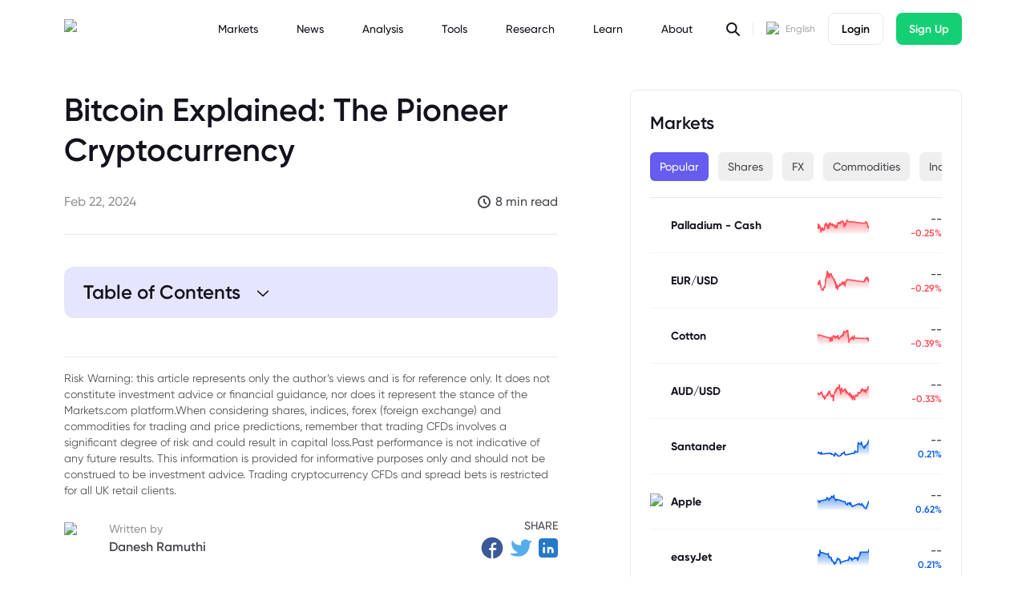

--- FILE ---
content_type: text/html; charset=utf-8
request_url: https://www.markets.com/education-centre/what-is-bitcoin
body_size: 45455
content:
<!DOCTYPE html><html lang="eu" dir="ltr"><head><meta charSet="utf-8"/><link rel="preconnect" href="https://web-cdn.markets.com"/><meta name="viewport" content="width=device-width, initial-scale=1"/><link rel="preload" href="/_next/static/media/1a9a0b4eb5352441-s.p.woff2" as="font" crossorigin="" type="font/woff2"/><link rel="preload" href="/_next/static/media/5b263d6f9c3a5b7b-s.p.woff2" as="font" crossorigin="" type="font/woff2"/><link rel="preload" href="/_next/static/media/e69a83d1106cb898-s.p.woff2" as="font" crossorigin="" type="font/woff2"/><link rel="preload" href="/_next/static/media/f0fd0d4d824db1b9-s.p.woff2" as="font" crossorigin="" type="font/woff2"/><link rel="stylesheet" href="/_next/static/css/50caf965593b9ccc.css" data-precedence="next"/><link rel="stylesheet" href="/_next/static/css/ccebff5f526043b5.css" data-precedence="next"/><link rel="stylesheet" href="/_next/static/css/fd0d288d810663b1.css" data-precedence="next"/><link rel="preload" as="script" fetchPriority="low" href="/_next/static/chunks/webpack-70d136f6475ac6b1.js"/><script src="/_next/static/chunks/fd9d1056-c71c46d451036c72.js" async=""></script><script src="/_next/static/chunks/7023-23e52883fb3bea9d.js" async=""></script><script src="/_next/static/chunks/main-app-55bbd77d79f9187f.js" async=""></script><script src="/_next/static/chunks/0e5ce63c-b792e28b8a0d8278.js" async=""></script><script src="/_next/static/chunks/4960-f7afd1e4f6e1f6df.js" async=""></script><script src="/_next/static/chunks/7138-02b47327ffecc512.js" async=""></script><script src="/_next/static/chunks/6648-0cb9a2542837b871.js" async=""></script><script src="/_next/static/chunks/5043-5dea5121b31fbe17.js" async=""></script><script src="/_next/static/chunks/2085-509ee9a201092155.js" async=""></script><script src="/_next/static/chunks/4576-03fe54f750aee8c9.js" async=""></script><script src="/_next/static/chunks/2262-e6154a6036ac972e.js" async=""></script><script src="/_next/static/chunks/8344-26a8d11fcf28667b.js" async=""></script><script src="/_next/static/chunks/5223-4954bf6d99d7b68c.js" async=""></script><script src="/_next/static/chunks/3509-0efe5b6640477c57.js" async=""></script><script src="/_next/static/chunks/8395-a371f402d4fec4ec.js" async=""></script><script src="/_next/static/chunks/4651-10b84e1807d250bf.js" async=""></script><script src="/_next/static/chunks/app/%5Blocale%5D/%5Bsite%5D/%5Bbot%5D/layout-a87cc977cfff6089.js" async=""></script><script src="/_next/static/chunks/app/%5Blocale%5D/%5Bsite%5D/%5Bbot%5D/error-988f1f4b5f6fa60f.js" async=""></script><script src="/_next/static/chunks/304-02d542888adc2cf1.js" async=""></script><script src="/_next/static/chunks/app/%5Blocale%5D/%5Bsite%5D/%5Bbot%5D/%5Bclassification%5D/%5Barticle%5D/layout-d34026f4e951df69.js" async=""></script><script src="/_next/static/chunks/3127-6c1ce897657d8b0e.js" async=""></script><script src="/_next/static/chunks/app/%5Blocale%5D/%5Bsite%5D/%5Bbot%5D/%5Bclassification%5D/%5Barticle%5D/page-c9d121617049e5c8.js" async=""></script><meta name="theme-color" content="ffffff"/><title>Bitcoin Explained: The Pioneer Cryptocurrency | Markets.com</title><meta name="description" content="Discover the essentials of Bitcoin, the first cryptocurrency, its innovative blockchain technology, and how it revolutionised the digital finance landscape."/><meta name="application-name" content="Bitcoin Explained: The Pioneer Cryptocurrency | Markets.com"/><link rel="manifest" href="https://www.markets.com/images/favicon/site.webmanifest" crossorigin="use-credentials"/><meta name="keywords" content="Bitcoin"/><meta name="msapplication-TileColor" content="#ffffff"/><meta name="msapplication-config" content="https://web-cdn.markets.com/assets/images/favicon/browserconfig.xml"/><link rel="canonical" href="https://www.markets.com/education-centre/what-is-bitcoin"/><link rel="alternate" hrefLang="en" href="https://www.markets.com/education-centre/what-is-bitcoin"/><link rel="alternate" type="application/rss+xml" title="Markets.com Education Centre" href="https://www.markets.com/feeds/education-centre"/><link rel="alternate" type="application/rss+xml" title="Markets.com News Releases" href="https://www.markets.com/feeds/news"/><link rel="alternate" type="application/rss+xml" title="Markets.com Help Centre Articles" href="https://www.markets.com/feeds/help-centre"/><meta name="google-site-verification" content="XbUnWQ0GwJZEAUYJAA_jsAaCu8pFqvXTyuar93JaeRQ"/><meta name="naver-site-verification" content="81dbcf8d1eabe3bb4d7d45a33c5387d2789e1f9c"/><meta property="og:title" content="Bitcoin Explained: The Pioneer Cryptocurrency | Markets.com"/><meta property="og:description" content="Discover the essentials of Bitcoin, the first cryptocurrency, its innovative blockchain technology, and how it revolutionised the digital finance landscape."/><meta property="og:image" content="https://web-cdn.markets.com/Bitcoin_with_network_nodes_and_security_icons_on_a_digital_background_2e3840bda6.jpg"/><meta name="twitter:card" content="summary_large_image"/><meta name="twitter:title" content="Bitcoin Explained: The Pioneer Cryptocurrency | Markets.com"/><meta name="twitter:description" content="Discover the essentials of Bitcoin, the first cryptocurrency, its innovative blockchain technology, and how it revolutionised the digital finance landscape."/><meta name="twitter:image" content="https://web-cdn.markets.com/Bitcoin_with_network_nodes_and_security_icons_on_a_digital_background_2e3840bda6.jpg"/><link rel="shortcut icon" href="https://web-cdn.markets.com/assets/images/favicon/favicon.ico"/><link rel="icon" href="https://web-cdn.markets.com/assets/images/favicon/favicon-32x32.png" sizes="32x32"/><link rel="icon" href="https://web-cdn.markets.com/assets/images/favicon/favicon-16x16.png" sizes="16x16"/><link rel="apple-touch-icon" href="https://web-cdn.markets.com/assets/images/favicon/apple-touch-icon.png" sizes="180x180"/><link rel="mask-icon" href="https://web-cdn.markets.com/assets/images/favicon/safari-pinned-tab.svg" color="#635af0"/><meta name="next-size-adjust"/><script src="/_next/static/chunks/polyfills-78c92fac7aa8fdd8.js" noModule=""></script></head><body class="__variable_68bbee antialiased [--header-height:56px] md:[--header-height:72px]"><header class="sticky left-0 top-0 z-40 h-[var(--header-height)] w-full bg-background transition"><div class="container-center flex h-full items-center justify-between"><a href="/"><img alt="Markets.com Logo" loading="lazy" width="200" height="24" decoding="async" data-nimg="1" class="h-5 w-auto md:h-6" style="color:transparent" src="https://web-cdn.markets.com/logo_ace7e4b736.svg"/></a><div class="hidden flex-1 items-center lg:flex"><nav aria-label="Main" data-orientation="horizontal" dir="ltr" class="mx-auto flex max-w-max flex-1 items-center justify-center"><div style="position:relative"><ul data-orientation="horizontal" class="group flex flex-1 list-none items-center justify-center space-x-0 xl:space-x-8" dir="ltr"><li><button id="radix-:R1irjtsva:-trigger-Markets" data-state="closed" aria-expanded="false" aria-controls="radix-:R1irjtsva:-content-Markets" class="group font-medium inline-flex h-9 w-max items-center justify-center rounded-md bg-background py-2 text-sm transition-colors hover:text-primary focus:text-primary disabled:pointer-events-none disabled:opacity-50 data-[active]:text-primary data-[state=open]:text-primary group lg:xl-3 px-2 2xl:px-4" data-radix-collection-item=""><a href="/"><span>Markets</span></a> </button></li><li><button id="radix-:R1irjtsva:-trigger-News" data-state="closed" aria-expanded="false" aria-controls="radix-:R1irjtsva:-content-News" class="group font-medium inline-flex h-9 w-max items-center justify-center rounded-md bg-background py-2 text-sm transition-colors hover:text-primary focus:text-primary disabled:pointer-events-none disabled:opacity-50 data-[active]:text-primary data-[state=open]:text-primary group lg:xl-3 px-2 2xl:px-4" data-radix-collection-item=""><a href="/news/"><span>News</span></a> </button></li><li><button id="radix-:R1irjtsva:-trigger-Analysis" data-state="closed" aria-expanded="false" aria-controls="radix-:R1irjtsva:-content-Analysis" class="group font-medium inline-flex h-9 w-max items-center justify-center rounded-md bg-background py-2 text-sm transition-colors hover:text-primary focus:text-primary disabled:pointer-events-none disabled:opacity-50 data-[active]:text-primary data-[state=open]:text-primary group lg:xl-3 px-2 2xl:px-4" data-radix-collection-item=""><a href="/analysis"><span>Analysis</span></a> </button></li><li><button id="radix-:R1irjtsva:-trigger-Tools" data-state="closed" aria-expanded="false" aria-controls="radix-:R1irjtsva:-content-Tools" class="group font-medium inline-flex h-9 w-max items-center justify-center rounded-md bg-background py-2 text-sm transition-colors hover:text-primary focus:text-primary disabled:pointer-events-none disabled:opacity-50 data-[active]:text-primary data-[state=open]:text-primary group lg:xl-3 px-2 2xl:px-4" data-radix-collection-item=""><a href="/trade/economic-calendar/"><span>Tools</span></a> </button></li><li><button id="radix-:R1irjtsva:-trigger-Research" data-state="closed" aria-expanded="false" aria-controls="radix-:R1irjtsva:-content-Research" class="group font-medium inline-flex h-9 w-max items-center justify-center rounded-md bg-background py-2 text-sm transition-colors hover:text-primary focus:text-primary disabled:pointer-events-none disabled:opacity-50 data-[active]:text-primary data-[state=open]:text-primary group lg:xl-3 px-2 2xl:px-4" data-radix-collection-item=""><a href="/research"><span>Research</span></a> </button></li><li><button id="radix-:R1irjtsva:-trigger-Learn" data-state="closed" aria-expanded="false" aria-controls="radix-:R1irjtsva:-content-Learn" class="group font-medium inline-flex h-9 w-max items-center justify-center rounded-md bg-background py-2 text-sm transition-colors hover:text-primary focus:text-primary disabled:pointer-events-none disabled:opacity-50 data-[active]:text-primary data-[state=open]:text-primary group lg:xl-3 px-2 2xl:px-4" data-radix-collection-item=""><a href="/education-centre/"><span>Learn</span></a> </button></li><li><button id="radix-:R1irjtsva:-trigger-About" data-state="closed" aria-expanded="false" aria-controls="radix-:R1irjtsva:-content-About" class="group font-medium inline-flex h-9 w-max items-center justify-center rounded-md bg-background py-2 text-sm transition-colors hover:text-primary focus:text-primary disabled:pointer-events-none disabled:opacity-50 data-[active]:text-primary data-[state=open]:text-primary group lg:xl-3 px-2 2xl:px-4" data-radix-collection-item=""><a href="/about/awards-and-media/"><span>About</span></a> </button></li></ul></div><div class="absolute left-0 top-full flex w-full justify-center"></div></nav><div class="relative me-4 pe-4"><svg xmlns="http://www.w3.org/2000/svg" width="20" height="20" viewBox="0 0 20 20" fill="none" class="cursor-pointer transition-colors hover:text-primary"><path d="M18 18L13 13M14.6667 8.83333C14.6667 12.055 12.055 14.6667 8.83333 14.6667C5.61167 14.6667 3 12.055 3 8.83333C3 5.61167 5.61167 3 8.83333 3C12.055 3 14.6667 5.61167 14.6667 8.83333Z" stroke="currentColor" stroke-width="2" stroke-linecap="round" stroke-linejoin="round"></path></svg><span class="absolute right-0 top-1/2 h-5/6 w-px -translate-y-1/2 bg-[#E6E6EF]"></span></div><div class="me-4 flex items-center" type="button" id="radix-:R3irjtsva:" aria-haspopup="menu" aria-expanded="false" data-state="closed"><img alt="eu" loading="lazy" width="20" height="20" decoding="async" data-nimg="1" class="me-1.5 size-[18px]" style="color:transparent" src="https://web-cdn.markets.com/assets/images/header/icon_eu.svg"/><span class="text-xs text-[#969696]">English</span></div><a data-cro="login" href="https://live-trader.markets.com/account-creation/login?lang=en" class="inline-flex items-center justify-center whitespace-nowrap rounded-lg text-sm ring-offset-background transition-colors focus-visible:outline-none focus-visible:ring-2 focus-visible:ring-ring focus-visible:ring-offset-2 disabled:pointer-events-none disabled:opacity-50 border text-black bg-background h-10 px-4 py-2 font-semibold">Login</a><a data-cro="sign_up" href="https://live-trader.markets.com/account-creation/?lang=en" class="inline-flex items-center justify-center whitespace-nowrap rounded-lg text-sm ring-offset-background transition-colors focus-visible:outline-none focus-visible:ring-2 focus-visible:ring-ring focus-visible:ring-offset-2 disabled:pointer-events-none disabled:opacity-50 bg-green text-white h-10 px-4 py-2 ms-4 font-semibold">Sign Up</a></div><div class="MenuIocn_menu-icon__Gn_PC lg:hidden" data-action="menuToggle"><span></span><span></span><span></span></div></div></header><div class="container-center"><a href="https://www.markets.com/promo/fsca-nonmena-newclient-25-global/en/index.html?utm_source=seo_landscape&amp;utm_medium=seo_landscape&amp;utm_campaign=seo_bonus" target="_blank" class="hidden sm:block"><img alt="" loading="lazy" width="2880" height="540" decoding="async" data-nimg="1" class="mb-6 mt-4 h-auto w-full rounded-lg object-cover" style="color:transparent" src="https://web-cdn.markets.com/SEO_entop_2880x540_d4694164fc.jpg"/></a><a href="https://markets.onelink.me/yVP3/87ei0dg7" target="_blank" class="sm:hidden"><img alt="" loading="lazy" width="2880" height="540" decoding="async" data-nimg="1" class="mb-6 mt-4 h-auto w-full rounded-lg object-cover" style="color:transparent" src="https://web-cdn.markets.com/SEO_entop_2880x540_d4694164fc.jpg"/></a></div><div id="breadcrumb-container" class="container-center mb-2"></div><div class="container-center flex flex-col"><div class="contents grid-cols-12 gap-[8%] lg:mb-[100px] lg:grid"><div class="col-span-7"><style>.wrap-collabsible {
        display: none;
      }</style><script type="application/ld+json">{"@context":"https://schema.org","@type":"article","mainEntityOfPage":{"@type":"WebPage"},"headline":"Bitcoin Explained: The Pioneer Cryptocurrency","image":"https://web-cdn.markets.com/Bitcoin_with_network_nodes_and_security_icons_on_a_digital_background_2e3840bda6.jpg","datePublished":"2024-02-22T17:05:13.515Z","dateModified":"2024-02-22T17:05:13.515Z","author":{"@type":"Person","name":"Danesh Ramuthi"},"description":"Discover the essentials of Bitcoin, the first cryptocurrency, its innovative blockchain technology, and how it revolutionised the digital finance landscape.","publisher":{"@type":"Organization","name":"Markets.com","logo":{"@type":"ImageObject","url":"https://web-cdn.markets.com/logo_ace7e4b736.svg"}}}</script><div class="mb-6 border-b pb-6 lg:mb-7 lg:pb-7"><h2 class="mb-5 text-3xl font-semibold leading-tight lg:mb-7 lg:text-[40px]">Bitcoin Explained: The Pioneer Cryptocurrency</h2><div class="flex items-center justify-between"><time dateTime="2024-02-22T17:05:13.515Z" class="font-medium text-[#969696]">Feb 22, 2024</time><div class="flex items-center"><svg xmlns="http://www.w3.org/2000/svg" width="16" height="16" viewBox="0 0 16 16" fill="none"><g clip-path="url(#clip0_11536_13121)"><path d="M8 4.88889V8L10.3333 10.3333M15 8C15 11.866 11.866 15 8 15C4.13401 15 1 11.866 1 8C1 4.13401 4.13401 1 8 1C11.866 1 15 4.13401 15 8Z" stroke="#494851" stroke-width="2" stroke-linecap="round" stroke-linejoin="round"></path></g><defs><clipPath id="clip0_11536_13121"><rect width="16" height="16" fill="white"></rect></clipPath></defs></svg><span class="ms-1.5 font-medium text-[#494851]">8 min read</span></div></div></div><div class="sticky top-[var(--header-height)] lg:static"><div id="article-top-nav-id" class="my-6 rounded-lg bg-[#E5E5Fd] px-2.5 transition-opacity md:my-10 md:rounded-xl md:px-6 opacity-100"><div class="flex cursor-pointer items-center py-2 text-base font-semibold md:py-4 md:text-2xl"><span>Table of Contents</span><svg width="15" height="15" viewBox="0 0 15 15" fill="none" xmlns="http://www.w3.org/2000/svg" class="ms-4 h-auto w-6 transition-all"><path d="M3.13523 6.15803C3.3241 5.95657 3.64052 5.94637 3.84197 6.13523L7.5 9.56464L11.158 6.13523C11.3595 5.94637 11.6759 5.95657 11.8648 6.15803C12.0536 6.35949 12.0434 6.67591 11.842 6.86477L7.84197 10.6148C7.64964 10.7951 7.35036 10.7951 7.15803 10.6148L3.15803 6.86477C2.95657 6.67591 2.94637 6.35949 3.13523 6.15803Z" fill="currentColor" fill-rule="evenodd" clip-rule="evenodd"></path></svg></div><div class="grid overflow-hidden transition-all grid-rows-[0fr]"><ul class="min-h-0 bg-[#E5E5Fd] text-sm font-medium text-[#4b4b4b] md:text-lg"><li class="mb-4"><a href="#tip0">1. Understanding Bitcoin: Cryptocurrency Basics and Blockchain Technology</a></li><li class="mb-4"><a href="#tip1">2. Cryptocurrency Basics</a></li><li class="mb-4"><a href="#tip2">3. Blockchain Technology</a></li><li class="mb-4"><a href="#tip3">4. The Decentralised Nature of Bitcoin Transactions</a></li><li class="mb-4"><a href="#tip4">5. Decoding Crypto Jargon: Bitcoin for Beginners</a></li><li class="mb-4"><a href="#tip5">6. Bottom Line</a></li><li class="mb-4"><a href="#tip6">7. FAQ</a></li><li class="mb-4"><a href="#tip7">8. What is Bitcoin?</a></li><li class="mb-4"><a href="#tip8">9. How does Bitcoin work?</a></li><li class="mb-4"><a href="#tip9">10. Why is Bitcoin significant in the world of finance?</a></li><li class="mb-4"><a href="#tip10">11. What are the basics of cryptocurrency?</a></li><li class="mb-4"><a href="#tip11">12. What is blockchain technology?</a></li><li class="mb-4"><a href="#tip12">13. How can I decode crypto jargon?</a></li><li class="mb-4"><a href="#tip13">14. What is Bitcoin mining, and how does it work?</a></li><li class="mb-4"><a href="#tip14">15. What should I know about investing in Bitcoin?</a></li></ul></div></div></div><div><div class="article_content__Nwfbg mb-8 lg:mb-12"><!--$!--><template data-dgst="BAILOUT_TO_CLIENT_SIDE_RENDERING"></template><!--/$--></div><div class="pb-6"><hr class="mb-4"/><p class="mt-1 text-sm text-neutral-600">Risk Warning: this article represents only the author’s views and is for reference only. It does not constitute investment advice or financial guidance, nor does it represent the stance of the Markets.com platform.When considering shares, indices, forex (foreign exchange) and commodities for trading and price predictions, remember that trading CFDs involves a significant degree of risk and could result in capital loss.Past performance is not indicative of any future results. This information is provided for informative purposes only and should not be construed to be investment advice. Trading cryptocurrency CFDs and spread bets is restricted for all UK retail clients.&nbsp;</p></div><div class="flex items-center justify-between"><a href="/author/danesh-ramuthi"><div class="flex items-center"><img alt="Danesh Ramuthi" loading="lazy" width="80" height="80" decoding="async" data-nimg="1" class="me-4 size-10 rounded-full" style="color:transparent" src="https://web-cdn.markets.com/webinar_author_icon_031551ebeb.png"/><div><div class="text-sm font-medium text-[#969696]">Written by</div><div class="font-semibold text-[#494851]">Danesh Ramuthi</div></div></div></a><div><div class="md:test-base mb-1 text-end text-sm font-medium text-[#494851]">SHARE</div><div class="flex items-center"><a href="http://www.facebook.com/sharer.php?u=https://www.markets.com/education-centre/what-is-bitcoin" class="me-2 last:me-0" target="_blank"><svg width="28" height="28" viewBox="0 0 28 28" fill="none" xmlns="http://www.w3.org/2000/svg"><path fill-rule="evenodd" clip-rule="evenodd" d="M27.3337 14C27.3337 20.6618 22.448 26.1825 16.0642 27.1745C15.6747 27.2351 15.3337 26.9256 15.3337 26.5313V16.6666H18.0003C18.7367 16.6666 19.3337 16.0697 19.3337 15.3333C19.3337 14.5969 18.7367 14 18.0003 14H15.3337V11.3333C15.3337 10.5969 15.9306 9.99996 16.667 9.99996H18.0003C18.7367 9.99996 19.3337 9.40301 19.3337 8.66663C19.3337 7.93025 18.7367 7.33329 18.0003 7.33329H16.667C14.4579 7.33329 12.667 9.12415 12.667 11.3333V14H11.3337C10.5973 14 10.0003 14.5969 10.0003 15.3333C10.0003 16.0697 10.5973 16.6666 11.3337 16.6666H12.667V26.5313C12.667 26.9256 12.326 27.2351 11.9364 27.1745C5.55268 26.1825 0.666992 20.6618 0.666992 14C0.666992 6.63616 6.63653 0.666626 14.0003 0.666626C21.3641 0.666626 27.3337 6.63616 27.3337 14Z" fill="#3B5998"></path></svg></a><a href="https://twitter.com/intent/tweet?url=https://www.markets.com/education-centre/what-is-bitcoin" class="me-2 last:me-0" target="_blank"><svg width="28" height="22" viewBox="0 0 28 22" fill="none" xmlns="http://www.w3.org/2000/svg"><path fill-rule="evenodd" clip-rule="evenodd" d="M24.6669 5.66904C24.6669 5.66827 24.6669 5.66749 24.6669 5.66671C24.6669 5.66663 24.6669 5.66655 24.6669 5.66647L27.1669 2.969C27.5745 2.5293 27.208 1.82088 26.6136 1.89949L23.4814 2.31375C22.5036 1.10572 21.0088 0.333374 19.3336 0.333374C16.3881 0.333374 14.0003 2.72119 14.0003 5.66671C14.0003 6.36996 14.1364 7.04143 14.3837 7.6562C10.3885 7.56277 6.11079 6.77222 3.94806 2.48724C3.68044 1.95701 2.91325 1.9263 2.74288 2.49528C1.17791 7.72196 3.93206 14.513 9.99997 16.3333C8.48625 17.8134 4.59508 18.2153 1.4108 17.9237C0.791157 17.8669 0.40215 18.5728 0.881329 18.9698C3.55136 21.1815 7.25453 21.6667 10.6667 21.6667C19.3325 21.6667 25.3322 14.3347 24.6669 5.66904Z" fill="#55ACEE"></path></svg></a><a href="https://www.linkedin.com/sharing/share-offsite/?url=https://www.markets.com/education-centre/what-is-bitcoin" class="me-2 last:me-0" target="_blank"><svg width="24" height="24" viewBox="0 0 24 24" fill="none" xmlns="http://www.w3.org/2000/svg"><path fill-rule="evenodd" clip-rule="evenodd" d="M0 6.4C0 4.15979 0 3.03969 0.435974 2.18404C0.819467 1.43139 1.43139 0.819467 2.18404 0.435974C3.03969 0 4.15979 0 6.4 0H17.6C19.8402 0 20.9603 0 21.816 0.435974C22.5686 0.819467 23.1805 1.43139 23.564 2.18404C24 3.03969 24 4.15979 24 6.4V17.6C24 19.8402 24 20.9603 23.564 21.816C23.1805 22.5686 22.5686 23.1805 21.816 23.564C20.9603 24 19.8402 24 17.6 24H6.4C4.15979 24 3.03969 24 2.18404 23.564C1.43139 23.1805 0.819467 22.5686 0.435974 21.816C0 20.9603 0 19.8402 0 17.6V6.4ZM5.33333 12C5.33333 11.2636 5.93029 10.6667 6.66667 10.6667C7.40305 10.6667 8 11.2636 8 12V17.3333C8 18.0697 7.40305 18.6667 6.66667 18.6667C5.93029 18.6667 5.33333 18.0697 5.33333 17.3333V12ZM6.66667 8C7.40305 8 8 7.40305 8 6.66667C8 5.93029 7.40305 5.33333 6.66667 5.33333C5.93029 5.33333 5.33333 5.93029 5.33333 6.66667C5.33333 7.40305 5.93029 8 6.66667 8ZM14.6667 13.3333C13.9303 13.3333 13.3333 13.9303 13.3333 14.6667V17.3333C13.3333 18.0697 12.7364 18.6667 12 18.6667C11.2636 18.6667 10.6667 18.0697 10.6667 17.3333V14.6667V12C10.6667 11.2636 11.2636 10.6667 12 10.6667C12.3678 10.6667 12.7009 10.8156 12.9421 11.0565C13.4643 10.8066 14.0491 10.6667 14.6667 10.6667C16.8758 10.6667 18.6667 12.4575 18.6667 14.6667V17.3333C18.6667 18.0697 18.0697 18.6667 17.3333 18.6667C16.597 18.6667 16 18.0697 16 17.3333V14.6667C16 13.9303 15.403 13.3333 14.6667 13.3333Z" fill="#2678C9"></path></svg></a></div></div></div></div></div><div class="order-3 col-span-5"><div class="rounded-lg bg-white p-4 lg:p-6 mb-10 border"><h2 class="mb-5 border-[#F3F3F3] text-[22px] font-semibold">Markets</h2><div class="w-full min-w-0 overflow-x-auto whitespace-nowrap pb-5"><button class="inline-flex items-center justify-center whitespace-nowrap text-sm font-medium ring-offset-background transition-colors focus-visible:outline-none focus-visible:ring-2 focus-visible:ring-ring focus-visible:ring-offset-2 disabled:pointer-events-none disabled:opacity-50 text-white bg-primary h-8 lg:h-9 rounded-md px-3 me-3 last:me-0">Popular</button><button class="inline-flex items-center justify-center whitespace-nowrap text-sm font-medium ring-offset-background transition-colors focus-visible:outline-none focus-visible:ring-2 focus-visible:ring-ring focus-visible:ring-offset-2 disabled:pointer-events-none disabled:opacity-50 hover:text-white hover:bg-primary text-[#494851] h-8 lg:h-9 rounded-md px-3 me-3 last:me-0">Shares</button><button class="inline-flex items-center justify-center whitespace-nowrap text-sm font-medium ring-offset-background transition-colors focus-visible:outline-none focus-visible:ring-2 focus-visible:ring-ring focus-visible:ring-offset-2 disabled:pointer-events-none disabled:opacity-50 hover:text-white hover:bg-primary text-[#494851] h-8 lg:h-9 rounded-md px-3 me-3 last:me-0">FX</button><button class="inline-flex items-center justify-center whitespace-nowrap text-sm font-medium ring-offset-background transition-colors focus-visible:outline-none focus-visible:ring-2 focus-visible:ring-ring focus-visible:ring-offset-2 disabled:pointer-events-none disabled:opacity-50 hover:text-white hover:bg-primary text-[#494851] h-8 lg:h-9 rounded-md px-3 me-3 last:me-0">Commodities</button><button class="inline-flex items-center justify-center whitespace-nowrap text-sm font-medium ring-offset-background transition-colors focus-visible:outline-none focus-visible:ring-2 focus-visible:ring-ring focus-visible:ring-offset-2 disabled:pointer-events-none disabled:opacity-50 hover:text-white hover:bg-primary text-[#494851] h-8 lg:h-9 rounded-md px-3 me-3 last:me-0">Indices</button><button class="inline-flex items-center justify-center whitespace-nowrap text-sm font-medium ring-offset-background transition-colors focus-visible:outline-none focus-visible:ring-2 focus-visible:ring-ring focus-visible:ring-offset-2 disabled:pointer-events-none disabled:opacity-50 hover:text-white hover:bg-primary text-[#494851] h-8 lg:h-9 rounded-md px-3 me-3 last:me-0">Crypto</button><button class="inline-flex items-center justify-center whitespace-nowrap text-sm font-medium ring-offset-background transition-colors focus-visible:outline-none focus-visible:ring-2 focus-visible:ring-ring focus-visible:ring-offset-2 disabled:pointer-events-none disabled:opacity-50 hover:text-white hover:bg-primary text-[#494851] h-8 lg:h-9 rounded-md px-3 me-3 last:me-0">ETFs</button><button class="inline-flex items-center justify-center whitespace-nowrap text-sm font-medium ring-offset-background transition-colors focus-visible:outline-none focus-visible:ring-2 focus-visible:ring-ring focus-visible:ring-offset-2 disabled:pointer-events-none disabled:opacity-50 hover:text-white hover:bg-primary text-[#494851] h-8 lg:h-9 rounded-md px-3 me-3 last:me-0">Bonds</button></div><ul class="border-t"><a href="/instrument/xpdusd/" target="_blank"><li class="flex items-center justify-between gap-2 border-b border-[#F3F3F3] py-4"><img alt="" loading="lazy" width="80" height="80" decoding="async" data-nimg="1" class="h-5 w-5" style="color:transparent" src="https://web-cdn.markets.com/commodities_66ca77e993.svg"/><h4 class="me-auto ms-1.5 w-2/5 text-sm font-bold">Palladium - Cash</h4><img alt="chartpng" loading="lazy" width="64" height="25" decoding="async" data-nimg="1" style="color:transparent" src="/chartpngv2/xpdusd-down.png"/><div class="w-1/4 text-end text-xs"><p class="text-sm font-medium text-[#2D2E2E]">--</p><span class="font-semibold text-[#FF4B55]">-0.25%</span></div></li></a><a href="/instrument/eurusd/" target="_blank"><li class="flex items-center justify-between gap-2 border-b border-[#F3F3F3] py-4"><img alt="" loading="lazy" width="80" height="80" decoding="async" data-nimg="1" class="h-5 w-5" style="color:transparent" src="https://web-cdn.markets.com/commodities_66ca77e993.svg"/><h4 class="me-auto ms-1.5 w-2/5 text-sm font-bold">EUR/USD</h4><img alt="chartpng" loading="lazy" width="64" height="25" decoding="async" data-nimg="1" style="color:transparent" src="/chartpngv2/eurusd-down.png"/><div class="w-1/4 text-end text-xs"><p class="text-sm font-medium text-[#2D2E2E]">--</p><span class="font-semibold text-[#FF4B55]">-0.29%</span></div></li></a><a href="/instrument/cotton/" target="_blank"><li class="flex items-center justify-between gap-2 border-b border-[#F3F3F3] py-4"><img alt="" loading="lazy" width="80" height="80" decoding="async" data-nimg="1" class="h-5 w-5" style="color:transparent" src="https://web-cdn.markets.com/commodities_66ca77e993.svg"/><h4 class="me-auto ms-1.5 w-2/5 text-sm font-bold">Cotton</h4><img alt="chartpng" loading="lazy" width="64" height="25" decoding="async" data-nimg="1" style="color:transparent" src="/chartpngv2/cotton-down.png"/><div class="w-1/4 text-end text-xs"><p class="text-sm font-medium text-[#2D2E2E]">--</p><span class="font-semibold text-[#FF4B55]">-0.39%</span></div></li></a><a href="/instrument/audusd/" target="_blank"><li class="flex items-center justify-between gap-2 border-b border-[#F3F3F3] py-4"><img alt="" loading="lazy" width="80" height="80" decoding="async" data-nimg="1" class="h-5 w-5" style="color:transparent" src="https://web-cdn.markets.com/commodities_66ca77e993.svg"/><h4 class="me-auto ms-1.5 w-2/5 text-sm font-bold">AUD/USD</h4><img alt="chartpng" loading="lazy" width="64" height="25" decoding="async" data-nimg="1" style="color:transparent" src="/chartpngv2/audusd-down.png"/><div class="w-1/4 text-end text-xs"><p class="text-sm font-medium text-[#2D2E2E]">--</p><span class="font-semibold text-[#FF4B55]">-0.33%</span></div></li></a><a href="/instrument/santander/" target="_blank"><li class="flex items-center justify-between gap-2 border-b border-[#F3F3F3] py-4"><img alt="" loading="lazy" width="80" height="80" decoding="async" data-nimg="1" class="h-5 w-5" style="color:transparent" src="https://web-cdn.markets.com/commodities_66ca77e993.svg"/><h4 class="me-auto ms-1.5 w-2/5 text-sm font-bold">Santander</h4><img alt="chartpng" loading="lazy" width="64" height="25" decoding="async" data-nimg="1" style="color:transparent" src="/chartpngv2/santander-up.png"/><div class="w-1/4 text-end text-xs"><p class="text-sm font-medium text-[#2D2E2E]">--</p><span class="font-semibold text-[#045DE9]">0.21%</span></div></li></a><a href="/instrument/apple/" target="_blank"><li class="flex items-center justify-between gap-2 border-b border-[#F3F3F3] py-4"><img alt="Apple.svg" loading="lazy" width="80" height="80" decoding="async" data-nimg="1" class="h-5 w-5" style="color:transparent" src="https://web-cdn.markets.com/Apple_2075d2083c.svg"/><h4 class="me-auto ms-1.5 w-2/5 text-sm font-bold">Apple</h4><img alt="chartpng" loading="lazy" width="64" height="25" decoding="async" data-nimg="1" style="color:transparent" src="/chartpngv2/apple-up.png"/><div class="w-1/4 text-end text-xs"><p class="text-sm font-medium text-[#2D2E2E]">--</p><span class="font-semibold text-[#045DE9]">0.62%</span></div></li></a><a href="/instrument/easyjet/" target="_blank"><li class="flex items-center justify-between gap-2 border-b border-[#F3F3F3] py-4"><img alt="" loading="lazy" width="80" height="80" decoding="async" data-nimg="1" class="h-5 w-5" style="color:transparent" src="https://web-cdn.markets.com/commodities_66ca77e993.svg"/><h4 class="me-auto ms-1.5 w-2/5 text-sm font-bold">easyJet</h4><img alt="chartpng" loading="lazy" width="64" height="25" decoding="async" data-nimg="1" style="color:transparent" src="/chartpngv2/easyjet-up.png"/><div class="w-1/4 text-end text-xs"><p class="text-sm font-medium text-[#2D2E2E]">--</p><span class="font-semibold text-[#045DE9]">0.21%</span></div></li></a><a href="/instrument/vixx/" target="_blank"><li class="flex items-center justify-between gap-2 border-b border-[#F3F3F3] py-4"><img alt="" loading="lazy" width="80" height="80" decoding="async" data-nimg="1" class="h-5 w-5" style="color:transparent" src="https://web-cdn.markets.com/commodities_66ca77e993.svg"/><h4 class="me-auto ms-1.5 w-2/5 text-sm font-bold">VIXX</h4><img alt="chartpng" loading="lazy" width="64" height="25" decoding="async" data-nimg="1" style="color:transparent" src="/chartpngv2/vixx-up.png"/><div class="w-1/4 text-end text-xs"><p class="text-sm font-medium text-[#2D2E2E]">--</p><span class="font-semibold text-[#045DE9]">1.06%</span></div></li></a><a href="/instrument/silver/" target="_blank"><li class="flex items-center justify-between gap-2 border-b border-[#F3F3F3] py-4"><img alt="" loading="lazy" width="80" height="80" decoding="async" data-nimg="1" class="h-5 w-5" style="color:transparent" src="https://web-cdn.markets.com/commodities_66ca77e993.svg"/><h4 class="me-auto ms-1.5 w-2/5 text-sm font-bold">Silver</h4><img alt="chartpng" loading="lazy" width="64" height="25" decoding="async" data-nimg="1" style="color:transparent" src="/chartpngv2/silver-down.png"/><div class="w-1/4 text-end text-xs"><p class="text-sm font-medium text-[#2D2E2E]">--</p><span class="font-semibold text-[#FF4B55]">-1.19%</span></div></li></a></ul></div><div class="md:mb-10 lg:mt-16"><a href="https://live-trader.markets.com/account-creation/?utm_source=seo_vertical&amp;utm_medium=seo_vertical&amp;utm_campaign=seo_bonus" target="_blank" class="hidden sm:block"><img alt="" loading="lazy" width="1896" height="1760" decoding="async" data-nimg="1" class="h-auto w-full rounded-lg object-cover" style="color:transparent" src="https://web-cdn.markets.com/Frame_1597880555_5739678817.jpg"/></a><a href="https://markets.onelink.me/yVP3/gj340du9" target="_blank" class="sm:hidden"><img alt="" loading="lazy" width="1896" height="1760" decoding="async" data-nimg="1" class="h-auto w-full rounded-lg object-cover" style="color:transparent" src="https://web-cdn.markets.com/Frame_1597880555_5739678817.jpg"/></a></div><div class="top-[var(--header-height)] hidden lg:sticky lg:block"><div class="my-6 rounded-lg bg-[#E5E5Fd] px-2.5 transition-opacity md:my-10 md:rounded-xl md:px-6 opacity-0"><div class="flex cursor-pointer items-center py-2 text-base font-semibold md:py-4 md:text-2xl"><span>Table of Contents</span><svg width="15" height="15" viewBox="0 0 15 15" fill="none" xmlns="http://www.w3.org/2000/svg" class="ms-4 h-auto w-6 transition-all"><path d="M3.13523 6.15803C3.3241 5.95657 3.64052 5.94637 3.84197 6.13523L7.5 9.56464L11.158 6.13523C11.3595 5.94637 11.6759 5.95657 11.8648 6.15803C12.0536 6.35949 12.0434 6.67591 11.842 6.86477L7.84197 10.6148C7.64964 10.7951 7.35036 10.7951 7.15803 10.6148L3.15803 6.86477C2.95657 6.67591 2.94637 6.35949 3.13523 6.15803Z" fill="currentColor" fill-rule="evenodd" clip-rule="evenodd"></path></svg></div><div class="grid overflow-hidden transition-all grid-rows-[0fr]"><ul class="min-h-0 bg-[#E5E5Fd] text-sm font-medium text-[#4b4b4b] md:text-lg"><li class="mb-4"><a href="#tip0">1. Understanding Bitcoin: Cryptocurrency Basics and Blockchain Technology</a></li><li class="mb-4"><a href="#tip1">2. Cryptocurrency Basics</a></li><li class="mb-4"><a href="#tip2">3. Blockchain Technology</a></li><li class="mb-4"><a href="#tip3">4. The Decentralised Nature of Bitcoin Transactions</a></li><li class="mb-4"><a href="#tip4">5. Decoding Crypto Jargon: Bitcoin for Beginners</a></li><li class="mb-4"><a href="#tip5">6. Bottom Line</a></li><li class="mb-4"><a href="#tip6">7. FAQ</a></li><li class="mb-4"><a href="#tip7">8. What is Bitcoin?</a></li><li class="mb-4"><a href="#tip8">9. How does Bitcoin work?</a></li><li class="mb-4"><a href="#tip9">10. Why is Bitcoin significant in the world of finance?</a></li><li class="mb-4"><a href="#tip10">11. What are the basics of cryptocurrency?</a></li><li class="mb-4"><a href="#tip11">12. What is blockchain technology?</a></li><li class="mb-4"><a href="#tip12">13. How can I decode crypto jargon?</a></li><li class="mb-4"><a href="#tip13">14. What is Bitcoin mining, and how does it work?</a></li><li class="mb-4"><a href="#tip14">15. What should I know about investing in Bitcoin?</a></li></ul></div></div><div></div></div></div></div><div class="container-center mt-10 lg:mt-24 !mb-0 mt-10 !p-0 lg:!mb-24 lg:!mt-0"><div><a href="https://live-trader.markets.com/account-creation/?utm_source=seo_bottom&amp;utm_medium=seo_bottom&amp;utm_campaign=seo_bonus" target="_blank" class="hidden sm:block"><img alt="" loading="lazy" width="2880" height="540" decoding="async" data-nimg="1" class="h-auto w-full rounded-lg object-cover" style="color:transparent" src="https://web-cdn.markets.com/SEO_enbottom_2880x540_899462b170.jpg"/></a></div><div><a href="https://markets.onelink.me/yVP3/vbq1j0e5" target="_blank" class="sm:hidden"><img alt="" loading="lazy" width="2880" height="540" decoding="async" data-nimg="1" class="h-auto w-full rounded-lg object-cover" style="color:transparent" src="https://web-cdn.markets.com/SEO_enbottom_2880x540_899462b170.jpg"/></a></div></div><div class="order-2 my-10 lg:my-0"><h2 class="text-3xl font-semibold lg:text-4xl mb-5 md:mb-11"><a class="inline-block" href="/education-centre"><span class="flex items-center">Related Articles<svg xmlns="http://www.w3.org/2000/svg" width="16" height="16" viewBox="0 0 9 16" fill="none" class="ms-4 rtl:rotate-180"><path d="M0.999999 1L8 8L1 15" stroke="#1F2638" stroke-width="2" stroke-linecap="round" stroke-linejoin="round"></path></svg></span></a></h2><div class="grid grid-cols-1 gap-4 lg:grid-cols-3 lg:gap-8"><a href="/education-centre/esma-expansion-crypto-fintech-concerns-3288-en/" class="flex h-full flex-row lg:flex-col"><div class="me-4 w-1/3 lg:mb-5 lg:me-0 lg:w-full"><div class="aspect-h-9 aspect-w-9 lg:aspect-w-16"><img alt="" loading="lazy" width="1200" height="676" decoding="async" data-nimg="1" class="h-full w-full rounded-lg object-cover" style="color:transparent" src="https://web-cdn.markets.com/bitcoin_cryptocurrency_investing_width_1200_format_jpeg_212abc4485.jpg"/></div></div><div class="flex flex-1 flex-col"><h3 class="text-ellipsis-three mb-2 text-sm font-medium lg:text-lg">ESMA Expansion Sparks Crypto, Fintech Slowdown Concerns in EU</h3><p class="mb-2 hidden text-[#494851] lg:block"><span class="text-ellipsis-two">Proposed expansion of ESMA&#x27;s powers raises concerns about the potential impact on the EU&#x27;s crypto and fintech sectors. Centralized licensing and slower regulatory processes are key worries.</span></p><div class="mt-auto flex items-center text-xs text-[#757575] lg:text-sm"><span></span><span>--</span></div></div></a><a href="/education-centre/bitcoin-santa-rally-fed-rate-decision-2026-3287-en/" class="flex h-full flex-row lg:flex-col"><div class="me-4 w-1/3 lg:mb-5 lg:me-0 lg:w-full"><div class="aspect-h-9 aspect-w-9 lg:aspect-w-16"><img alt="" loading="lazy" width="1200" height="676" decoding="async" data-nimg="1" class="h-full w-full rounded-lg object-cover" style="color:transparent" src="https://web-cdn.markets.com/a_golden_bitcoin_width_1200_format_jpeg_a6337bc47a.jpg"/></div></div><div class="flex flex-1 flex-col"><h3 class="text-ellipsis-three mb-2 text-sm font-medium lg:text-lg">Bitcoin&#x27;s &#x27;Santa&#x27; Rally: Fed Rate Decision and 2026 Outlook</h3><p class="mb-2 hidden text-[#494851] lg:block"><span class="text-ellipsis-two">Bitcoin&#x27;s &#x27;Santa&#x27; rally may be ignited by the Federal Reserve&#x27;s upcoming interest rate decision. This article analyzes the macroeconomic factors potentially influencing Bitcoin&#x27;s performance into 2026.</span></p><div class="mt-auto flex items-center text-xs text-[#757575] lg:text-sm"><span></span><span>--</span></div></div></a><a href="/education-centre/western-union-stable-card-stablecoin-strategy-3286-en/" class="flex h-full flex-row lg:flex-col"><div class="me-4 w-1/3 lg:mb-5 lg:me-0 lg:w-full"><div class="aspect-h-9 aspect-w-9 lg:aspect-w-16"><img alt="" loading="lazy" width="1200" height="676" decoding="async" data-nimg="1" class="h-full w-full rounded-lg object-cover" style="color:transparent" src="https://web-cdn.markets.com/cfd_076_03a12c5a36.jpg"/></div></div><div class="flex flex-1 flex-col"><h3 class="text-ellipsis-three mb-2 text-sm font-medium lg:text-lg">Western Union Unveils Stable Card, Stablecoin Strategy to Combat Inflation</h3><p class="mb-2 hidden text-[#494851] lg:block"><span class="text-ellipsis-two">Western Union expands into digital assets with a new stable card and plans to issue its own stablecoin, focusing on emerging markets.</span></p><div class="mt-auto flex items-center text-xs text-[#757575] lg:text-sm"><span></span><span>--</span></div></div></a></div></div></div><footer class="mt-10 rounded-t-[20px] bg-[linear-gradient(117deg,#222430_0,#111218_100%)] text-white md:mt-[100px]"><div class="container-center py-8 md:py-12"><div class="mb-5 grid grid-cols-1 lg:grid-cols-[33.3333%_66%.66666%] lg:grid-rows-[auto_1fr]"><div class="order-1"><a href="/" aria-label="Markets.com"><img alt="Markets.com Logo" loading="lazy" width="200" height="24" decoding="async" data-nimg="1" class="mb-10" style="color:transparent" src="https://web-cdn.markets.com/logo_white_a5a9a91461.svg"/></a></div><div class="order-4 lg:order-2 lg:row-start-2 lg:row-end-3"><div class="mb-10"><div class="-m-2 flex flex-wrap items-center"><a href="https://app.appsflyer.com/com.markets.android?intent_group=CFD&amp;amp;u2=https://www.markets.com/" target="_blank" aria-label="Download on google play" class="m-2" data-cro="google_play_button" data-automation-id="footerhttps://app.appsflyer.com/com.markets.android?intent_group=CFD&amp;amp;u2=https://www.markets.com/"><img alt="google play" loading="lazy" width="138" height="40" decoding="async" data-nimg="1" class="h-10 w-auto" style="color:transparent" src="https://web-cdn.markets.com/googleplay_c0c572afb7.svg"/></a><a href="https://apps.apple.com/za/app/markets-com-trading-platform/id875786044?l=en&amp;platform=iphone" target="_blank" aria-label="Download on app store" class="m-2" data-cro="app_store_button" data-automation-id="footerhttps://apps.apple.com/za/app/markets-com-trading-platform/id875786044?l=en&amp;platform=iphone"><img alt="app store" loading="lazy" width="140" height="40" decoding="async" data-nimg="1" class="h-10 w-auto" style="color:transparent" src="https://web-cdn.markets.com/appstore_01a4055fc4.svg"/></a><a href="https://live-trader.markets.com/account-creation/" target="_blank" aria-label="Download on web trader" class="m-2" data-cro="footerhttps://live-trader.markets.com/account-creation/" data-automation-id="footerhttps://live-trader.markets.com/account-creation/"><img alt="web trader" loading="lazy" width="136" height="40" decoding="async" data-nimg="1" class="h-10 w-auto" style="color:transparent" src="https://web-cdn.markets.com/webtrader_6bb00e791e.svg"/></a></div></div><div class="flex flex-col text-sm"><p class="mb-1">Contact Us</p><a class="mb-1" href="mailto:support@markets.com" target="_blank" rel="nofollow">support@markets.com</a><a class="mb-1" href="tel: +27 104470539" target="_blank" rel="nofollow"> +27 104470539</a></div></div><div class="order-3 lg:row-start-1 lg:row-end-3 lg:pl-8"><div class="grid grid-cols-1 gap-4 xl:grid-cols-5"><div class="py-2"><h2 class="mb-4 text-xl font-bold cursor-default">Markets</h2><ul class="flex flex-wrap text-sm opacity-80 xl:flex-col"><li class="mb-1 w-1/2 last:mb-0 xl:w-auto"><a href="/markets/forex" target="self">Forex</a></li><li class="mb-1 w-1/2 last:mb-0 xl:w-auto"><a href="/markets/shares" target="self">Shares</a></li><li class="mb-1 w-1/2 last:mb-0 xl:w-auto"><a href="/markets/commodities" target="self">Commodities</a></li><li class="mb-1 w-1/2 last:mb-0 xl:w-auto"><a href="/markets/indices" target="self">Indices</a></li><li class="mb-1 w-1/2 last:mb-0 xl:w-auto"><a href="/markets/crypto" target="self">Crypto</a></li><li class="mb-1 w-1/2 last:mb-0 xl:w-auto"><a href="/markets/etfs" target="self">ETFs</a></li><li class="mb-1 w-1/2 last:mb-0 xl:w-auto"><a href="/markets/bonds" target="self">Bonds</a></li></ul></div><div class="py-2"><a href="/trade" target="self"><h2 class="mb-4 text-xl font-bold">Trading</h2></a><ul class="flex flex-wrap text-sm opacity-80 xl:flex-col"><li class="mb-1 w-1/2 last:mb-0 xl:w-auto"><a href="/trade/trading-tools" target="self">Trading Tools</a></li><li class="mb-1 w-1/2 last:mb-0 xl:w-auto"><a href="/trade/platform" target="self">Platform</a></li><li class="mb-1 w-1/2 last:mb-0 xl:w-auto"><a href="/trade/web-platform" target="self">Web Platform</a></li><li class="mb-1 w-1/2 last:mb-0 xl:w-auto"><a href="/trade/mobile-trading" target="self">App</a></li><li class="mb-1 w-1/2 last:mb-0 xl:w-auto"><a href="/trade/mt4" target="self">MT4</a></li><li class="mb-1 w-1/2 last:mb-0 xl:w-auto"><a href="/trade/mt5" target="self">MT5</a></li><li class="mb-1 w-1/2 last:mb-0 xl:w-auto"><a href="/trade/cfd-trading" target="self">CFD Trading</a></li><li class="mb-1 w-1/2 last:mb-0 xl:w-auto"><a href="/trade/cfd-asset-list" target="self">CFD Asset List</a></li><li class="mb-1 w-1/2 last:mb-0 xl:w-auto"><a href="/trade/expiration-dates" target="self">Trading Info</a></li><li class="mb-1 w-1/2 last:mb-0 xl:w-auto"><a href="/trade/trading-conditions" target="self">Trading Conditions</a></li><li class="mb-1 w-1/2 last:mb-0 xl:w-auto"><a href="/trade/trading-hours" target="self">Trading Hours</a></li><li class="mb-1 w-1/2 last:mb-0 xl:w-auto"><a href="/trade/cfd-trading-calculator" target="self">Trading Calculators</a></li><li class="mb-1 w-1/2 last:mb-0 xl:w-auto"><a href="/trade/economic-calendar" target="self">Economic Calendar</a></li></ul></div><div class="py-2"><a href="/learn" target="self"><h2 class="mb-4 text-xl font-bold">Learn</h2></a><ul class="flex flex-wrap text-sm opacity-80 xl:flex-col"><li class="mb-1 w-1/2 last:mb-0 xl:w-auto"><a href="https://www.markets.com/news/" target="_blank">News</a></li><li class="mb-1 w-1/2 last:mb-0 xl:w-auto"><a href="/learn/learn-the-basics-trading" target="self">Trading Basics</a></li><li class="mb-1 w-1/2 last:mb-0 xl:w-auto"><a href="/learn/glossary" target="self">Glossary</a></li><li class="mb-1 w-1/2 last:mb-0 xl:w-auto"><a href="/learn/trading-webinars" target="self">Webinars</a></li><li class="mb-1 w-1/2 last:mb-0 xl:w-auto"><a href="/learn/traders-clinic" target="self">Traders&#x27; Clinic</a></li><li class="mb-1 w-1/2 last:mb-0 xl:w-auto"><a href="https://www.markets.com/education-centre/" target="_blank">Education Centre</a></li></ul></div><div class="py-2"><a href="/about" target="self"><h2 class="mb-4 text-xl font-bold">About</h2></a><ul class="flex flex-wrap text-sm opacity-80 xl:flex-col"><li class="mb-1 w-1/2 last:mb-0 xl:w-auto"><a href="/about/why-trade-markets-com" target="self">Why markets.com</a></li><li class="mb-1 w-1/2 last:mb-0 xl:w-auto"><a href="/about/global-offering" target="self">Global Offering</a></li><li class="mb-1 w-1/2 last:mb-0 xl:w-auto"><a href="/about/our-group" target="self">Our Group</a></li><li class="mb-1 w-1/2 last:mb-0 xl:w-auto"><a href="https://www.markets.com/careers/" target="_blank">Careers</a></li><li class="mb-1 w-1/2 last:mb-0 xl:w-auto"><a href="/about/faqs" target="self">FAQs</a></li><li class="mb-1 w-1/2 last:mb-0 xl:w-auto"><a href="/about/legal-trading-regulation" target="self">Legal Pack</a></li><li class="mb-1 w-1/2 last:mb-0 xl:w-auto"><a href="/about/fraud" target="self">Safety Online</a></li><li class="mb-1 w-1/2 last:mb-0 xl:w-auto"><a href="/about/complaints" target="self">Complaints</a></li><li class="mb-1 w-1/2 last:mb-0 xl:w-auto"><a href="/about/contact-support" target="self">Contact Support</a></li><li class="mb-1 w-1/2 last:mb-0 xl:w-auto"><a href="https://www.markets.com/help-centre/" target="_blank">Help Centre</a></li><li class="mb-1 w-1/2 last:mb-0 xl:w-auto"><a href="/about/sitemap" target="self">Sitemap</a></li><li class="mb-1 w-1/2 last:mb-0 xl:w-auto"><a href="/about/cookie-disclosure" target="self">Cookie Disclosure</a></li><li class="mb-1 w-1/2 last:mb-0 xl:w-auto"><a href="/about/awards-and-media" target="self">Awards and Media</a></li></ul></div><div class="py-2"><a href="/promotions" target="self"><h2 class="mb-4 text-xl font-bold">Promo</h2></a><ul class="flex flex-wrap text-sm opacity-80 xl:flex-col"><li class="mb-1 w-1/2 last:mb-0 xl:w-auto"><a href="https://www.markets.com/promo/fsca-reward-hub-global/en/index.html" target="_blank">Reward Hub</a></li><li class="mb-1 w-1/2 last:mb-0 xl:w-auto"><a href="https://www.markets.com/promo/fsca-marketsclub-new-v2-global/en/index.html" target="_blank">marketsClub</a></li><li class="mb-1 w-1/2 last:mb-0 xl:w-auto"><a href="https://www.markets.com/promo/fsca-nonmena-newclient-25-global/en/index.html" target="_blank">Welcome Bonus</a></li><li class="mb-1 w-1/2 last:mb-0 xl:w-auto"><a href="https://www.markets.com/promo/20-deposit-bonus-fsca/en/index.html" target="_blank">Loyal Bonus</a></li><li class="mb-1 w-1/2 last:mb-0 xl:w-auto"><a href="https://www.markets.com/promo/fsca-referral-new-global/en/index.html" target="_blank">Referral Bonus</a></li></ul></div><div class="py-2"><a href="/https://partnership.markets.com/" target="self"><h2 class="mb-4 text-xl font-bold">Partnership</h2></a><ul class="flex flex-wrap text-sm opacity-80 xl:flex-col"><li class="mb-1 w-1/2 last:mb-0 xl:w-auto"><a href="https://partnership.markets.com/cpa-affiliates.html" target="_blank">Affiliation</a></li><li class="mb-1 w-1/2 last:mb-0 xl:w-auto"><a href="https://partnership.markets.com/introducing-broker.html" target="_blank">IB</a></li></ul></div></div></div></div><div class="flex flex-col lg:flex-row"><div class="lg:w-1/3"><h2 class="mb-4">Follow us on</h2><div class="mb-10"><ul class="-m-2 flex"><a href="https://www.facebook.com/marketscomAfrica" target="_blank" aria-label="Download on Facebook" class="m-2" data-cro="footerhttps://www.facebook.com/marketscomAfrica" data-automation-id="footerhttps://www.facebook.com/marketscomAfrica"><li><img alt="Facebook" loading="lazy" width="24" height="24" decoding="async" data-nimg="1" style="color:transparent" src="https://web-cdn.markets.com/facebook_square_863917ffac.svg"/></li></a><a href="https://twitter.com/marketscomAfr" target="_blank" aria-label="Download on Twitter X" class="m-2" data-cro="footerhttps://twitter.com/marketscomAfr" data-automation-id="footerhttps://twitter.com/marketscomAfr"><li><img alt="Twitter X" loading="lazy" width="24" height="24" decoding="async" data-nimg="1" style="color:transparent" src="https://web-cdn.markets.com/twitter_square_8b4358ba8c.svg"/></li></a><a href="https://www.instagram.com/marketscomafrica/" target="_blank" aria-label="Download on Instagram" class="m-2" data-cro="footerhttps://www.instagram.com/marketscomafrica/" data-automation-id="footerhttps://www.instagram.com/marketscomafrica/"><li><img alt="Instagram" loading="lazy" width="24" height="24" decoding="async" data-nimg="1" style="color:transparent" src="https://web-cdn.markets.com/Instagram_519245bd3a.svg"/></li></a><a href="https://www.linkedin.com/showcase/markets-com-africa/" target="_blank" aria-label="Download on Linkedin" class="m-2" data-cro="footerhttps://www.linkedin.com/showcase/markets-com-africa/" data-automation-id="footerhttps://www.linkedin.com/showcase/markets-com-africa/"><li><img alt="Linkedin" loading="lazy" width="24" height="24" decoding="async" data-nimg="1" style="color:transparent" src="https://web-cdn.markets.com/Linked_In_54e62d5ce8.svg"/></li></a><a href="https://www.youtube.com/user/marketsdotcom" target="_blank" aria-label="Download on Youtube" class="m-2" data-cro="footerhttps://www.youtube.com/user/marketsdotcom" data-automation-id="footerhttps://www.youtube.com/user/marketsdotcom"><li><img alt="Youtube" loading="lazy" width="24" height="24" decoding="async" data-nimg="1" style="color:transparent" src="https://web-cdn.markets.com/youtube_square_afdcf33c19.svg"/></li></a><a href="https://www.threads.net/@marketscomapp" target="_blank" aria-label="Download on Threads" class="m-2" data-cro="footerhttps://www.threads.net/@marketscomapp" data-automation-id="footerhttps://www.threads.net/@marketscomapp"><li><img alt="Threads" loading="lazy" width="24" height="24" decoding="async" data-nimg="1" style="color:transparent" src="https://web-cdn.markets.com/threads_0a97faabba.svg"/></li></a><a href="https://www.tiktok.com/@marketscomafrica" target="_blank" aria-label="Download on TikTok" class="m-2" data-cro="footerhttps://www.tiktok.com/@marketscomafrica" data-automation-id="footerhttps://www.tiktok.com/@marketscomafrica"><li><img alt="TikTok" loading="lazy" width="24" height="24" decoding="async" data-nimg="1" style="color:transparent" src="https://web-cdn.markets.com/tiktok_d766612611.svg"/></li></a></ul></div><h2 class="mb-4">Listed on</h2><div class="mb-10"><ul class="-m-2 flex flex-wrap"><li class="m-2"><img alt="2023 Best Trading Platform Middle East - International Business Magazine" loading="lazy" width="540" height="434" decoding="async" data-nimg="1" class="w-16" style="color:transparent" src="https://web-cdn.markets.com/Best_Trading_Platform_Middle_East_2023_International_Business_Magazine_917390aee8.png.webp"/></li><li class="m-2"><img alt="2023 Best Trading Conditions Broker - Forexing.com" loading="lazy" width="539" height="432" decoding="async" data-nimg="1" class="w-16" style="color:transparent" src="https://web-cdn.markets.com/Best_Trading_Conditions_Broker_2023_Forexing_com_4ac21bf4ba.png.webp"/></li><li class="m-2"><img alt="2023 Most Trusted Forex Broker - Forexing.com" loading="lazy" width="539" height="433" decoding="async" data-nimg="1" class="w-16" style="color:transparent" src="https://web-cdn.markets.com/Most_Trusted_Forex_Broker_2023_Forexing_com_9e70b27b2a.png.webp"/></li><li class="m-2"><img alt="2023 Most Transparent Broker - AllForexBonus.com" loading="lazy" width="540" height="434" decoding="async" data-nimg="1" class="w-16" style="color:transparent" src="https://web-cdn.markets.com/Most_Transparent_Broker_2023_All_Forex_Bonus_com_1ecbe0e2d2.png.webp"/></li><li class="m-2"><img alt="2024 Best Broker for Beginners, United Kingdom - Global Brands Magazine" loading="lazy" width="810" height="651" decoding="async" data-nimg="1" class="w-16" style="color:transparent" src="https://web-cdn.markets.com/2024_Best_Broker_for_Beginners_United_Kingdom_b844c6c3fd.png.webp"/></li><li class="m-2"><img alt="2024 Best MT4 &amp; MT5 Trading Platform Europe  - Brands Review Magazine" loading="lazy" width="810" height="810" decoding="async" data-nimg="1" class="w-16" style="color:transparent" src="https://web-cdn.markets.com/2024_Best_MT_4_and_MT_5_Trading_Platform_Europe_0b818412ef.png.webp"/></li><li class="m-2"><img alt="2024 Top Research and Education Resources Asia - Global Business and Finance Magazine" loading="lazy" width="810" height="810" decoding="async" data-nimg="1" class="w-16" style="color:transparent" src="https://web-cdn.markets.com/2024_Top_Research_And_Education_Resources_ASIA_683cdd8e35.png"/></li><li class="m-2"><img alt="2024 Leading CFD Broker Africa - Brands Review Magazine" loading="lazy" width="810" height="810" decoding="async" data-nimg="1" class="w-16" style="color:transparent" src="https://web-cdn.markets.com/2024_Leading_CFD_Broker_Africa_982b19ec63.png.webp"/></li><li class="m-2"><img alt="2024 Best Broker For Beginners LATAM - Global Business and Finance Magazine" loading="lazy" width="540" height="540" decoding="async" data-nimg="1" class="w-16" style="color:transparent" src="https://web-cdn.markets.com/Best_Broker_For_Beginners_LATAM_2024_Global_Business_and_Finance_Magazine_4c0b389a4b.png.webp"/></li><li class="m-2"><img alt="2024 Best Mobile Trading App MENA - Brands Review Magazine" loading="lazy" width="810" height="810" decoding="async" data-nimg="1" class="w-16" style="color:transparent" src="https://web-cdn.markets.com/2024_Best_Mobile_Trading_App_MENA_04596f2ba0.png"/></li><li class="m-2"><img alt="2024 Best Outstanding Value Brokerage MENA - Global Business and Finance Magazine" loading="lazy" width="810" height="810" decoding="async" data-nimg="1" class="w-16" style="color:transparent" src="https://web-cdn.markets.com/2024_Best_Outstanding_Value_Brokerage_MENA_80211b1027.png.webp"/></li><li class="m-2"><img alt="2024 Best Broker for Customer Service MENA - Global Business and Finance Magazine" loading="lazy" width="540" height="540" decoding="async" data-nimg="1" class="w-16" style="color:transparent" src="https://web-cdn.markets.com/Best_Broker_for_Customer_Service_MENA_2024_Global_Business_and_Finance_Magazine_88ce6e6749.png.webp"/></li></ul></div></div><div class="text-[#969696] lg:w-2/3 lg:pl-8"><div class="mb-5 border-b border-b-[rgba(230,230,239,0.2)] pb-5 text-xs text-white"><div class="-m-2.5 flex"><a href="/" class="m-2.5" target="self">Legal</a><a href="/about/legal-trading-regulation" class="m-2.5" target="self">Legal Pack</a><a href="/about/cookie-disclosure" class="m-2.5" target="self">Cookie Disclosure</a><a href="/about/fraud" class="m-2.5" target="self">Safety Online</a></div></div><div class="mb-5 border-b border-b-[rgba(230,230,239,0.2)] pb-5"><div class="-m-2.5 flex flex-wrap items-center"><p class="m-2.5">Payment<br>Methods</p><img alt="mastercard" loading="lazy" width="33" height="24" decoding="async" data-nimg="1" class="m-2.5" style="color:transparent" src="https://web-cdn.markets.com/mastercard_f90415756b.svg"/><img alt="visa" loading="lazy" width="40" height="24" decoding="async" data-nimg="1" class="m-2.5" style="color:transparent" src="https://web-cdn.markets.com/visa_ee004925d2.svg"/><img alt="skrill" loading="lazy" width="46" height="24" decoding="async" data-nimg="1" class="m-2.5" style="color:transparent" src="https://web-cdn.markets.com/skrill_82680487d9.svg"/><img alt="wire transfer" loading="lazy" width="48" height="28" decoding="async" data-nimg="1" class="m-2.5" style="color:transparent" src="https://web-cdn.markets.com/wiretransfer_94e06b7e37.png"/><img alt="AOPAY" loading="lazy" width="58" height="24" decoding="async" data-nimg="1" class="m-2.5" style="color:transparent" src="https://web-cdn.markets.com/AO_Pay_Logos_01_55460e5faa.svg"/><img alt="capitec" loading="lazy" width="72" height="30" decoding="async" data-nimg="1" class="m-2.5" style="color:transparent" src="https://web-cdn.markets.com/capitec_7d773e7d38.svg"/><img alt="eft" loading="lazy" width="53" height="16" decoding="async" data-nimg="1" class="m-2.5" style="color:transparent" src="https://web-cdn.markets.com/Frame_1000001967_1a9fa4f8d0.svg"/><img alt="PayRetailers" loading="lazy" width="67" height="20" decoding="async" data-nimg="1" class="m-2.5" style="color:transparent" src="https://web-cdn.markets.com/pay_Retaileers_82ea6509d9.svg"/><img alt="Beeterller" loading="lazy" width="70" height="18" decoding="async" data-nimg="1" class="m-2.5" style="color:transparent" src="https://web-cdn.markets.com/besteller_fce5a4f869.svg"/></div></div><div class="Footer_content__zzs_Q">The <a href="/za/" target="_blank">www.markets.com/za/</a> site is operated by Markets South Africa (Pty) Ltd which is a regulated by the FSCA under license no. 46860 and licensed to operate as an Over The Counter Derivatives Provider (ODP) in terms of the Financial Markets Act no.19 of 2012. Markets South Africa (Pty) Ltd is located at <span style="--custom-palette-color:var(--ds-icon-accent-green, #36B37E);">Boundary Place 18 Rivonia Road, Illovo Sandton, Johannesburg, Gauteng, 2196, South Africa.</span><br><br><strong>High Risk Investment Warning:</strong> Trading Foreign Exchange (Forex) and Contracts For Difference (CFDs) is highly speculative, carries a high level of risk and is not appropriate for every investor. You may sustain a loss of some or all of your invested capital, therefore, you should not speculate with capital that you cannot afford to lose. You should be aware of all the risks associated with trading on margin. Please read the full &nbsp;<a href="https://content-za.markets.com/pdf/en/risk-disclosure-statement.pdf" target="_blank">Risk Disclosure Statement</a> which gives you a more detailed explanation of the risks involved.</p><p>For privacy and data protection related complaints please contact us at <a href="mailto:privacy@markets.com" target="_blank">privacy@markets.com</a>. Please read our <a href="https://content-za.markets.com/pdf/en/privacy-policy-statement.pdf" target="_blank">PRIVACY POLICY STATEMENT</a> for more information on handling of personal data.</p><p>Markets.com operates through the following subsidiaries:</p><p>Safecap Investments Limited, which is regulated by the Cyprus Securities and Exchange Commission (“CySEC”) under license no. 092/08. Safecap is incorporated in the Republic of Cyprus under company number ΗΕ186196.</div></div></div></div></footer><section class="corner-advert fixed bottom-0 left-0 z-10 w-full hidden"><div class="hidden h-auto w-full sm:block corner-advert-container relative"><div class="relative"><a target="_blank" href="https://live-trader.markets.com/account-creation/?utm_source=seo_pop&amp;utm_medium=seo_pop&amp;utm_campaign=seo_bonus"><img alt="" loading="lazy" width="7700" height="330" decoding="async" data-nimg="1" class="h-full w-full object-cover max-h-[50vh]" style="color:transparent" src="https://web-cdn.markets.com/seo_1_396b21013c.gif"/></a><div class="absolute right-0 top-0 cursor-pointer bg-white hover:bg-gray-200"><img alt="Close" loading="lazy" width="18" height="18" decoding="async" data-nimg="1" style="color:transparent" src="https://web-cdn.markets.com/assets/images/blocks/text-image/close_black.svg"/></div></div></div><div class="block h-auto w-full sm:hidden"><div class="relative"><a target="_blank" href="https://markets.onelink.me/yVP3/9fp7eb08"><img alt="" loading="lazy" width="754" height="104" decoding="async" data-nimg="1" class="h-full w-full object-cover max-h-[50vh]" style="color:transparent" src="https://web-cdn.markets.com/SEO_en_750x120_white_d9550be8f0.png"/></a><div class="absolute right-0 top-0 cursor-pointer bg-white hover:bg-gray-200"><img alt="Close" loading="lazy" width="18" height="18" decoding="async" data-nimg="1" style="color:transparent" src="https://web-cdn.markets.com/assets/images/blocks/text-image/close_black.svg"/></div></div></div></section><script src="/_next/static/chunks/webpack-70d136f6475ac6b1.js" async=""></script><script>(self.__next_f=self.__next_f||[]).push([0]);self.__next_f.push([2,null])</script><script>self.__next_f.push([1,"1:HL[\"/_next/static/media/1a9a0b4eb5352441-s.p.woff2\",\"font\",{\"crossOrigin\":\"\",\"type\":\"font/woff2\"}]\n2:HL[\"/_next/static/media/5b263d6f9c3a5b7b-s.p.woff2\",\"font\",{\"crossOrigin\":\"\",\"type\":\"font/woff2\"}]\n3:HL[\"/_next/static/media/e69a83d1106cb898-s.p.woff2\",\"font\",{\"crossOrigin\":\"\",\"type\":\"font/woff2\"}]\n4:HL[\"/_next/static/media/f0fd0d4d824db1b9-s.p.woff2\",\"font\",{\"crossOrigin\":\"\",\"type\":\"font/woff2\"}]\n5:HL[\"/_next/static/css/50caf965593b9ccc.css\",\"style\"]\n6:HL[\"/_next/static/css/ccebff5f526043b5.css\",\"style\"]\n7:HL[\"/_next/static/css/fd0d288d810663b1.css\",\"style\"]\n"])</script><script>self.__next_f.push([1,"8:I[95751,[],\"\"]\nc:I[39275,[],\"\"]\n11:I[61343,[],\"\"]\n15:I[76130,[],\"\"]\nd:[\"locale\",\"eu\",\"d\"]\ne:[\"site\",\"www.markets.com\",\"d\"]\nf:[\"bot\",\"user\",\"d\"]\n10:[\"classification\",\"education-centre\",\"d\"]\n16:[]\n"])</script><script>self.__next_f.push([1,"0:[\"$\",\"$L8\",null,{\"buildId\":\"BlWkpmIf0atOKS3862ZIP\",\"assetPrefix\":\"\",\"urlParts\":[\"\",\"education-centre\",\"what-is-bitcoin\"],\"initialTree\":[\"\",{\"children\":[[\"locale\",\"eu\",\"d\"],{\"children\":[[\"site\",\"www.markets.com\",\"d\"],{\"children\":[[\"bot\",\"user\",\"d\"],{\"children\":[[\"classification\",\"education-centre\",\"d\"],{\"children\":[[\"article\",\"what-is-bitcoin\",\"d\"],{\"children\":[\"__PAGE__\",{}]}]}]}]}]},\"$undefined\",\"$undefined\",true]}],\"initialSeedData\":[\"\",{\"children\":[[\"locale\",\"eu\",\"d\"],{\"children\":[[\"site\",\"www.markets.com\",\"d\"],{\"children\":[[\"bot\",\"user\",\"d\"],{\"children\":[[\"classification\",\"education-centre\",\"d\"],{\"children\":[[\"article\",\"what-is-bitcoin\",\"d\"],{\"children\":[\"__PAGE__\",{},[[\"$L9\",\"$La\",null],null],null]},[[[[\"$\",\"link\",\"0\",{\"rel\":\"stylesheet\",\"href\":\"/_next/static/css/fd0d288d810663b1.css\",\"precedence\":\"next\",\"crossOrigin\":\"$undefined\"}]],\"$Lb\"],null],null]},[null,[\"$\",\"$Lc\",null,{\"parallelRouterKey\":\"children\",\"segmentPath\":[\"children\",\"$d\",\"children\",\"$e\",\"children\",\"$f\",\"children\",\"$10\",\"children\"],\"error\":\"$undefined\",\"errorStyles\":\"$undefined\",\"errorScripts\":\"$undefined\",\"template\":[\"$\",\"$L11\",null,{}],\"templateStyles\":\"$undefined\",\"templateScripts\":\"$undefined\",\"notFound\":\"$undefined\",\"notFoundStyles\":\"$undefined\"}]],null]},[[[[\"$\",\"link\",\"0\",{\"rel\":\"stylesheet\",\"href\":\"/_next/static/css/50caf965593b9ccc.css\",\"precedence\":\"next\",\"crossOrigin\":\"$undefined\"}],[\"$\",\"link\",\"1\",{\"rel\":\"stylesheet\",\"href\":\"/_next/static/css/ccebff5f526043b5.css\",\"precedence\":\"next\",\"crossOrigin\":\"$undefined\"}]],\"$L12\"],null],null]},[null,[\"$\",\"$Lc\",null,{\"parallelRouterKey\":\"children\",\"segmentPath\":[\"children\",\"$d\",\"children\",\"$e\",\"children\"],\"error\":\"$undefined\",\"errorStyles\":\"$undefined\",\"errorScripts\":\"$undefined\",\"template\":[\"$\",\"$L11\",null,{}],\"templateStyles\":\"$undefined\",\"templateScripts\":\"$undefined\",\"notFound\":\"$undefined\",\"notFoundStyles\":\"$undefined\"}]],null]},[[null,\"$L13\"],null],null]},[null,[\"$\",\"$Lc\",null,{\"parallelRouterKey\":\"children\",\"segmentPath\":[\"children\"],\"error\":\"$undefined\",\"errorStyles\":\"$undefined\",\"errorScripts\":\"$undefined\",\"template\":[\"$\",\"$L11\",null,{}],\"templateStyles\":\"$undefined\",\"templateScripts\":\"$undefined\",\"notFound\":[[\"$\",\"title\",null,{\"children\":\"404: This page could not be found.\"}],[\"$\",\"div\",null,{\"style\":{\"fontFamily\":\"system-ui,\\\"Segoe UI\\\",Roboto,Helvetica,Arial,sans-serif,\\\"Apple Color Emoji\\\",\\\"Segoe UI Emoji\\\"\",\"height\":\"100vh\",\"textAlign\":\"center\",\"display\":\"flex\",\"flexDirection\":\"column\",\"alignItems\":\"center\",\"justifyContent\":\"center\"},\"children\":[\"$\",\"div\",null,{\"children\":[[\"$\",\"style\",null,{\"dangerouslySetInnerHTML\":{\"__html\":\"body{color:#000;background:#fff;margin:0}.next-error-h1{border-right:1px solid rgba(0,0,0,.3)}@media (prefers-color-scheme:dark){body{color:#fff;background:#000}.next-error-h1{border-right:1px solid rgba(255,255,255,.3)}}\"}}],[\"$\",\"h1\",null,{\"className\":\"next-error-h1\",\"style\":{\"display\":\"inline-block\",\"margin\":\"0 20px 0 0\",\"padding\":\"0 23px 0 0\",\"fontSize\":24,\"fontWeight\":500,\"verticalAlign\":\"top\",\"lineHeight\":\"49px\"},\"children\":\"404\"}],[\"$\",\"div\",null,{\"style\":{\"display\":\"inline-block\"},\"children\":[\"$\",\"h2\",null,{\"style\":{\"fontSize\":14,\"fontWeight\":400,\"lineHeight\":\"49px\",\"margin\":0},\"children\":\"This page could not be found.\"}]}]]}]}]],\"notFoundStyles\":[]}]],null],\"couldBeIntercepted\":false,\"initialHead\":[null,\"$L14\"],\"globalErrorComponent\":\"$15\",\"missingSlots\":\"$W16\"}]\n"])</script><script>self.__next_f.push([1,"18:I[11770,[\"8310\",\"static/chunks/0e5ce63c-b792e28b8a0d8278.js\",\"4960\",\"static/chunks/4960-f7afd1e4f6e1f6df.js\",\"7138\",\"static/chunks/7138-02b47327ffecc512.js\",\"6648\",\"static/chunks/6648-0cb9a2542837b871.js\",\"5043\",\"static/chunks/5043-5dea5121b31fbe17.js\",\"2085\",\"static/chunks/2085-509ee9a201092155.js\",\"4576\",\"static/chunks/4576-03fe54f750aee8c9.js\",\"2262\",\"static/chunks/2262-e6154a6036ac972e.js\",\"8344\",\"static/chunks/8344-26a8d11fcf28667b.js\",\"5223\",\"static/chunks/5223-4954bf6d99d7b68c.js\",\"3509\",\"static/chunks/3509-0efe5b6640477c57.js\",\"8395\",\"static/chunks/8395-a371f402d4fec4ec.js\",\"4651\",\"static/chunks/4651-10b84e1807d250bf.js\",\"7561\",\"static/chunks/app/%5Blocale%5D/%5Bsite%5D/%5Bbot%5D/layout-a87cc977cfff6089.js\"],\"PreloadResources\"]\n19:I[61652,[\"8310\",\"static/chunks/0e5ce63c-b792e28b8a0d8278.js\",\"4960\",\"static/chunks/4960-f7afd1e4f6e1f6df.js\",\"7138\",\"static/chunks/7138-02b47327ffecc512.js\",\"6648\",\"static/chunks/6648-0cb9a2542837b871.js\",\"5043\",\"static/chunks/5043-5dea5121b31fbe17.js\",\"2085\",\"static/chunks/2085-509ee9a201092155.js\",\"4576\",\"static/chunks/4576-03fe54f750aee8c9.js\",\"2262\",\"static/chunks/2262-e6154a6036ac972e.js\",\"8344\",\"static/chunks/8344-26a8d11fcf28667b.js\",\"5223\",\"static/chunks/5223-4954bf6d99d7b68c.js\",\"3509\",\"static/chunks/3509-0efe5b6640477c57.js\",\"8395\",\"static/chunks/8395-a371f402d4fec4ec.js\",\"4651\",\"static/chunks/4651-10b84e1807d250bf.js\",\"7561\",\"static/chunks/app/%5Blocale%5D/%5Bsite%5D/%5Bbot%5D/layout-a87cc977cfff6089.js\"],\"GlobalDataContent\"]\n1a:I[57434,[\"8310\",\"static/chunks/0e5ce63c-b792e28b8a0d8278.js\",\"4960\",\"static/chunks/4960-f7afd1e4f6e1f6df.js\",\"7138\",\"static/chunks/7138-02b47327ffecc512.js\",\"6648\",\"static/chunks/6648-0cb9a2542837b871.js\",\"5043\",\"static/chunks/5043-5dea5121b31fbe17.js\",\"2085\",\"static/chunks/2085-509ee9a201092155.js\",\"4576\",\"static/chunks/4576-03fe54f750aee8c9.js\",\"2262\",\"static/chunks/2262-e6154a6036ac972e.js\",\"8344\",\"static/chunks/8344-26a8d11fcf28667b.js\",\"5223\",\"static/chunks/5223-4954bf6d99d7b68c.js\",\"3509\",\"static/chunks/3509-0efe5b6640477c57.js\",\"8395"])</script><script>self.__next_f.push([1,"\",\"static/chunks/8395-a371f402d4fec4ec.js\",\"4651\",\"static/chunks/4651-10b84e1807d250bf.js\",\"7561\",\"static/chunks/app/%5Blocale%5D/%5Bsite%5D/%5Bbot%5D/layout-a87cc977cfff6089.js\"],\"default\"]\n1b:I[82026,[\"8310\",\"static/chunks/0e5ce63c-b792e28b8a0d8278.js\",\"4960\",\"static/chunks/4960-f7afd1e4f6e1f6df.js\",\"7138\",\"static/chunks/7138-02b47327ffecc512.js\",\"6648\",\"static/chunks/6648-0cb9a2542837b871.js\",\"5043\",\"static/chunks/5043-5dea5121b31fbe17.js\",\"2085\",\"static/chunks/2085-509ee9a201092155.js\",\"4576\",\"static/chunks/4576-03fe54f750aee8c9.js\",\"2262\",\"static/chunks/2262-e6154a6036ac972e.js\",\"8344\",\"static/chunks/8344-26a8d11fcf28667b.js\",\"5223\",\"static/chunks/5223-4954bf6d99d7b68c.js\",\"3509\",\"static/chunks/3509-0efe5b6640477c57.js\",\"8395\",\"static/chunks/8395-a371f402d4fec4ec.js\",\"4651\",\"static/chunks/4651-10b84e1807d250bf.js\",\"7561\",\"static/chunks/app/%5Blocale%5D/%5Bsite%5D/%5Bbot%5D/layout-a87cc977cfff6089.js\"],\"default\"]\n1c:I[53632,[\"8310\",\"static/chunks/0e5ce63c-b792e28b8a0d8278.js\",\"4960\",\"static/chunks/4960-f7afd1e4f6e1f6df.js\",\"7138\",\"static/chunks/7138-02b47327ffecc512.js\",\"6648\",\"static/chunks/6648-0cb9a2542837b871.js\",\"5043\",\"static/chunks/5043-5dea5121b31fbe17.js\",\"2085\",\"static/chunks/2085-509ee9a201092155.js\",\"4576\",\"static/chunks/4576-03fe54f750aee8c9.js\",\"2262\",\"static/chunks/2262-e6154a6036ac972e.js\",\"8344\",\"static/chunks/8344-26a8d11fcf28667b.js\",\"5223\",\"static/chunks/5223-4954bf6d99d7b68c.js\",\"3509\",\"static/chunks/3509-0efe5b6640477c57.js\",\"8395\",\"static/chunks/8395-a371f402d4fec4ec.js\",\"4651\",\"static/chunks/4651-10b84e1807d250bf.js\",\"7561\",\"static/chunks/app/%5Blocale%5D/%5Bsite%5D/%5Bbot%5D/layout-a87cc977cfff6089.js\"],\"default\"]\n1d:I[48768,[\"8310\",\"static/chunks/0e5ce63c-b792e28b8a0d8278.js\",\"4960\",\"static/chunks/4960-f7afd1e4f6e1f6df.js\",\"7138\",\"static/chunks/7138-02b47327ffecc512.js\",\"6648\",\"static/chunks/6648-0cb9a2542837b871.js\",\"5043\",\"static/chunks/5043-5dea5121b31fbe17.js\",\"2085\",\"static/chunks/2085-509ee9a201092155.js\",\"4576\",\"static/chunks/4576-03fe54f750aee8c9.js\",\"2262\",\"static/chunks/226"])</script><script>self.__next_f.push([1,"2-e6154a6036ac972e.js\",\"8344\",\"static/chunks/8344-26a8d11fcf28667b.js\",\"5223\",\"static/chunks/5223-4954bf6d99d7b68c.js\",\"3509\",\"static/chunks/3509-0efe5b6640477c57.js\",\"8395\",\"static/chunks/8395-a371f402d4fec4ec.js\",\"4651\",\"static/chunks/4651-10b84e1807d250bf.js\",\"7561\",\"static/chunks/app/%5Blocale%5D/%5Bsite%5D/%5Bbot%5D/layout-a87cc977cfff6089.js\"],\"default\"]\n1e:I[19073,[\"8310\",\"static/chunks/0e5ce63c-b792e28b8a0d8278.js\",\"4960\",\"static/chunks/4960-f7afd1e4f6e1f6df.js\",\"7138\",\"static/chunks/7138-02b47327ffecc512.js\",\"6648\",\"static/chunks/6648-0cb9a2542837b871.js\",\"5043\",\"static/chunks/5043-5dea5121b31fbe17.js\",\"2085\",\"static/chunks/2085-509ee9a201092155.js\",\"4576\",\"static/chunks/4576-03fe54f750aee8c9.js\",\"2262\",\"static/chunks/2262-e6154a6036ac972e.js\",\"8344\",\"static/chunks/8344-26a8d11fcf28667b.js\",\"5223\",\"static/chunks/5223-4954bf6d99d7b68c.js\",\"3509\",\"static/chunks/3509-0efe5b6640477c57.js\",\"8395\",\"static/chunks/8395-a371f402d4fec4ec.js\",\"4651\",\"static/chunks/4651-10b84e1807d250bf.js\",\"7561\",\"static/chunks/app/%5Blocale%5D/%5Bsite%5D/%5Bbot%5D/layout-a87cc977cfff6089.js\"],\"default\"]\n21:I[74452,[\"4960\",\"static/chunks/4960-f7afd1e4f6e1f6df.js\",\"7138\",\"static/chunks/7138-02b47327ffecc512.js\",\"6648\",\"static/chunks/6648-0cb9a2542837b871.js\",\"8395\",\"static/chunks/8395-a371f402d4fec4ec.js\",\"8292\",\"static/chunks/app/%5Blocale%5D/%5Bsite%5D/%5Bbot%5D/error-988f1f4b5f6fa60f.js\"],\"default\"]\n13:[\"$\",\"$Lc\",null,{\"parallelRouterKey\":\"children\",\"segmentPath\":[\"children\",\"$d\",\"children\"],\"error\":\"$undefined\",\"errorStyles\":\"$undefined\",\"errorScripts\":\"$undefined\",\"template\":[\"$\",\"$L11\",null,{}],\"templateStyles\":\"$undefined\",\"templateScripts\":\"$undefined\",\"notFound\":\"$undefined\",\"notFoundStyles\":\"$undefined\"}]\n"])</script><script>self.__next_f.push([1,"12:[\"$\",\"html\",null,{\"lang\":\"eu\",\"dir\":\"ltr\",\"children\":[\"$\",\"body\",null,{\"className\":\"__variable_68bbee antialiased [--header-height:56px] md:[--header-height:72px]\",\"children\":[\"$L17\",[\"$\",\"$L18\",null,{\"preconnect\":\"https://web-cdn.markets.com\"}],[\"$\",\"$L19\",null,{\"dir\":\"ltr\",\"message\":{\"sign_up\":\"Sign Up\",\"login\":\"Login\",\"cookie_text\":\"We use cookies to do things like offer live chat support and show you content we think you’ll be interested in. If you’re happy with the use of cookies by markets.com, click accept.\",\"cookies_accept\":\"Accept\",\"cookies_manage\":\"Manage\",\"cookies__strictly_necessary_title\":\"Strictly Necessary\",\"cookies__strictly_necessary_description\":\"If the toggle is to the right, this indicates the cookie category is ON.\",\"cookies__functionality_cookies_title\":\"Functionality Cookies\",\"cookies__functionality_cookies_description\":\"Functionality cookies enable a website to remember information that changes the way the website behaves or looks, like your preferred language or the region that you are in.\",\"cookies__targeting_cookies_title\":\"Targeting Cookies\",\"cookies__targeting_cookies_description\":\"Tracking cookies are used to track visitors across websites. The intention is to display ads that are relevant and engaging for the individual user and thereby more valuable for publishers and third party advertisers.\",\"cookies__find_out_more\":\"If you would like to find out more about our use of cookies, please visit our \u003ca href=\\\"https://www.markets.com/za/cookie-disclosure/\\\"\u003e\u003cspan style=\\\"color:#9091FE;\\\"\u003ecookie disclosure\u003c/span\u003e\u003c/a\u003e and \u003ca href=\\\"https://content-za.markets.com/pdf/en/privacy-policy-statement.pdf\\\"\u003e\u003cspan style=\\\"color:#9091FE;\\\"\u003eprivacy policy\u003c/span\u003e\u003c/a\u003e.\",\"cookies__save_settings\":\"Save Settings\",\"commodities\":\"Commodities\",\"indices\":\"Indices\",\"crypto\":\"Crypto\",\"shares\":\"Shares\",\"forex\":\"Forex\",\"asset\":\"Asset\",\"sell\":\"Sell\",\"buy\":\"Buy\",\"percent_change\":\"Change (%)\",\"news_analysis\":\"News and Analysis\",\"low\":\"Low\",\"high\":\"High\",\"all\":\"All\",\"fx\":\"FX\",\"etfs\":\"ETFs\",\"bonds\":\"Bonds\",\"currency\":\"Currency\",\"search_markets_com\":\"Search markets.com\",\"search_all\":\"Search all\",\"search_show_more\":\"Show more\",\"search_show_less\":\"Show less\",\"trade_now\":\"Trade now\",\"deposit\":\"Deposit\",\"logout\":\"Logout\",\"hi\":\"Hi,\",\"markets\":\"Markets\",\"close\":\"Close\",\"language_text\":\"Language\",\"table_contents\":\"Table of Contents\",\"instr__news\":\"News\",\"change\":\"Change\",\"overview\":\"Overview\",\"about\":\"About\",\"instr__close\":\"Previous Close\",\"research\":\"Research\",\"academy\":\"Education\",\"analysis\":\"Analysis\",\"economic_events\":\"Economic Events\",\"holidays\":\"Holidays\",\"popular\":\"Popular\",\"news\":\"News\",\"education-centre\":\"Education Centre\",\"time\":\"Time\",\"quote\":\"Quote\",\"stocks\":\"Stocks\",\"funds\":\"Funds\",\"instr__quote_name\":\"Name\",\"currencies\":\"Currencies\",\"others\":\"Other\",\"instrument_quote_factors\":\"Factors\",\"see_all_faqs\":\"See all FAQs\",\"previous\":\"Previous\",\"forecast\":\"Forecast\",\"actual\":\"Actual\",\"candle_solid\":\"All solid\",\"ohlc\":\"OHLC\",\"area\":\"Area\",\"candle_stroke\":\"All stroke\",\"candle_up_stroke\":\"Up stroke\",\"candle_down_stroke\":\"Down stroke\",\"us_nfp\":\"US Nonfarm Payrolls\",\"latest_release\":\"Latest Release\",\"about_us_nfp\":\"About United States Nonfarm Payrolls (Jobs Created)\",\"category\":\"Category\",\"labor\":\"Labor\",\"source\":\"Source\",\"bureau_of_labour_statistics\":\"Bureau of Labour Statistics\",\"frequency\":\"Frequency\",\"monthly\":\"Monthly\",\"units\":\"Units\",\"psn\":\"PSN\",\"us_nfp_des1\":\"The U.S. Nonfarm Payrolls (NFP) is a key indicator from the Bureau of Labor Statistics’ (BLS) monthly Employment Situation Report, measuring the change in the number of jobs added or lost in the non-agricultural sector during the previous month, excluding farmers, self-employed individuals, private household employees, nonprofit organization workers, and certain government employees. It serves as a critical gauge of the U.S. labor market’s health and economic activity, typically released on the first Friday of each month, covering metrics such as job growth, unemployment rate, average hourly earnings, and labor force participation rate.\",\"us_nfp_des2\":\"NFP data is a vital reference for the Federal Reserve’s monetary policy decisions, with its strength directly impacting interest rate expectations, the U.S. dollar exchange rate, and global financial market volatility. Higher-than-expected data is generally bullish for the USD, signaling a robust economy and increased consumer spending, while lower-than-expected data is bearish, indicating economic weakness and affecting market confidence.\",\"one_year\":\"1 year\",\"five_year\":\"5 years\",\"ten_year\":\"10 years\",\"all_time\":\"All time\",\"us_nfp_chart\":\"US Nonfarm Payrolls Chart\",\"release_date\":\"Release Date\",\"observation_period\":\"Observation period\",\"nfp_related_articles\":\"NFP Related Articles\",\"recent_articles\":\"Recent Articles\",\"view_more\":\"View more\",\"need_more_information\":\"Need more information?\",\"currency_strength_meter_title\":\"What is a Currency Strength Meter?\",\"currency_strength_meter_desc\":\"The Live Currency Strength Meter provides a clear visual overview of currency performance, highlighting both strong and weak currencies in real time. By analyzing exchange rates across currency pairs, the Live Currency Strength Meter offers an intuitive display of each currency's relative strength.\",\"discover_trading_tools\":\"Discover more Free Trading Tools from Markets.com\",\"eu_client_popup_back\":\"Return to EU-Regulated Site\",\"eu_client_popup_text\":\"Access Restricted for EU Residents\u003c/p\u003e\u003cp\u003eYou are attempting to access a website operated by an entity not regulated in the EU. Products and services on this website do not comply with EU laws or ESMA investor-protection standards.\u003c/p\u003e\u003cp\u003eAs an EU resident, you cannot proceed to the offshore website.\u003c/p\u003e\u003cp\u003ePlease continue on the EU-regulated website to ensure full regulatory protection.\"},\"data\":{\"instrument_icons_map\":{\"apple\":{\"alternativeText\":\"Apple.svg\",\"width\":104,\"height\":104,\"url\":\"https://s3.eu-west-1.amazonaws.com/web-cdn.markets.com/Apple_2075d2083c.svg\"}},\"detailTypeData\":{\"currency\":[{\"instrument_id\":\"usdmxn\",\"display\":\"USD/MXN\",\"change\":\"0.17%\",\"name\":\"USD/MXN\"},{\"instrument_id\":\"usdjpy\",\"display\":\"USD/JPY\",\"change\":\"0.29%\",\"name\":\"USD/JPY\"},{\"instrument_id\":\"usdpln\",\"display\":\"USD/PLN\",\"change\":\"0.28%\",\"name\":\"USD/PLN\"},{\"instrument_id\":\"audjpy\",\"display\":\"AUD/JPY\",\"change\":\"-0.05%\",\"name\":\"AUD/JPY\"},{\"instrument_id\":\"gbpzar\",\"display\":\"GBP/ZAR\",\"change\":\"0.30%\",\"name\":\"GBP/ZAR\"},{\"instrument_id\":\"usdbrl\",\"display\":\"USD/BRL\",\"change\":\"-0.45%\",\"name\":\"USD/BRL\"},{\"instrument_id\":\"eurtry\",\"display\":\"EUR/TRY\",\"change\":\"-0.29%\",\"name\":\"EUR/TRY\"},{\"instrument_id\":\"nzdusd\",\"display\":\"NZD/USD\",\"change\":\"-0.25%\",\"name\":\"NZD/USD\"},{\"instrument_id\":\"usdsgd\",\"display\":\"USD/SGD\",\"change\":\"0.19%\",\"name\":\"USD/SGD\"},{\"instrument_id\":\"eurnzd\",\"display\":\"EUR/NZD\",\"change\":\"-0.04%\",\"name\":\"EUR/NZD\"},{\"instrument_id\":\"eurusd\",\"display\":\"EUR/USD\",\"change\":\"-0.29%\",\"name\":\"EUR/USD\"},{\"instrument_id\":\"audusd\",\"display\":\"AUD/USD\",\"change\":\"-0.33%\",\"name\":\"AUD/USD\"},{\"instrument_id\":\"usddkk\",\"display\":\"USD/DKK\",\"change\":\"0.29%\",\"name\":\"USD/DKK\"}],\"index\":[{\"instrument_id\":\"amsterdam25\",\"display\":\"Amsterdam 25 - Futures\",\"change\":\"0.63%\",\"name\":\"Amsterdam25\"},{\"instrument_id\":\"tech100\",\"display\":\"US Tech 100 - Futures\",\"change\":\"-0.37%\",\"name\":\"TECH100\"},{\"instrument_id\":\"sa40\",\"display\":\"South Africa 40\",\"change\":\"0.63%\",\"name\":\"SA40\"},{\"instrument_id\":\"europe50\",\"display\":\"Europe 50 - Futures\",\"change\":\"-0.10%\",\"name\":\"Europe50\"},{\"instrument_id\":\"spain35\",\"display\":\"Spain 35 - Futures\",\"change\":\"0.43%\",\"name\":\"Spain35\"},{\"instrument_id\":\"usa500\",\"display\":\"USA 500 - Futures\",\"change\":\"-0.29%\",\"name\":\"USA500\"},{\"instrument_id\":\"us30\",\"display\":\"USA 30\",\"change\":\"-0.19%\",\"name\":\"US30\"},{\"instrument_id\":\"100uk\",\"display\":\"UK 100\",\"change\":\"0.01%\",\"name\":\"100UK\"},{\"instrument_id\":\"japan225\",\"display\":\"Japan 225 - Futures\",\"change\":\"0.28%\",\"name\":\"JAPAN225\"},{\"instrument_id\":\"dollarindex\",\"display\":\"Dollar Index\",\"change\":\"0.30%\",\"name\":\"DollarIndex\"},{\"instrument_id\":\"eu50\",\"display\":\"Europe 50\",\"change\":\"-0.09%\",\"name\":\"EU50\"},{\"instrument_id\":\"us100\",\"display\":\"US Tech 100\",\"change\":\"-0.37%\",\"name\":\"US100\"},{\"instrument_id\":\"vixx\",\"display\":\"VIXX\",\"change\":\"1.06%\",\"name\":\"VIXX\"}],\"shares\":[{\"instrument_id\":\"occidental\",\"display\":\"Occidental\",\"change\":\"1.27%\",\"name\":\"Occidental\"},{\"instrument_id\":\"siemens\",\"display\":\"Siemens\",\"change\":\"1.83%\",\"name\":\"Siemens\"},{\"instrument_id\":\"mstanley\",\"display\":\"Morgan Stanley\",\"change\":\"-0.08%\",\"name\":\"MSTANLEY\"},{\"instrument_id\":\"gsxtech\",\"display\":\"GSX Techedu\",\"change\":\"0.89%\",\"name\":\"GSXTech\"},{\"instrument_id\":\"marstons\",\"display\":\"Marston's\",\"change\":\"-0.66%\",\"name\":\"Marstons\"},{\"instrument_id\":\"alibaba\",\"display\":\"Alibaba\",\"change\":\"-0.75%\",\"name\":\"ALIBABA\"},{\"instrument_id\":\"macys\",\"display\":\"Macy's\",\"change\":\"-0.40%\",\"name\":\"Macys\"},{\"instrument_id\":\"lemonade\",\"display\":\"Lemonade\",\"change\":\"-1.23%\",\"name\":\"Lemonade\"},{\"instrument_id\":\"lululemon\",\"display\":\"Lululemon\",\"change\":\"-4.30%\",\"name\":\"Lululemon\"},{\"instrument_id\":\"plugpower\",\"display\":\"Plug Power\",\"change\":\"-3.70%\",\"name\":\"PlugPower\"},{\"instrument_id\":\"amzn\",\"display\":\"Amazon.com\",\"change\":\"-0.57%\",\"name\":\"AMZN\"},{\"instrument_id\":\"verizon\",\"display\":\"Verizon\",\"change\":\"1.15%\",\"name\":\"Verizon\"},{\"instrument_id\":\"thermofisher\",\"display\":\"Thermo Fisher\",\"change\":\"-2.22%\",\"name\":\"ThermoFisher\"}],\"etfs\":[{\"instrument_id\":\"gld\",\"display\":\"GLD\",\"change\":\"0.31%\",\"name\":\"GLD\"},{\"instrument_id\":\"dia\",\"display\":\"Dow Jones Industrial Average - SPDR\",\"change\":\"0.03%\",\"name\":\"DIA\"},{\"instrument_id\":\"ixn\",\"display\":\"IXN\",\"change\":\"-1.67%\",\"name\":\"IXN\"},{\"instrument_id\":\"dln\",\"display\":\"US LargeCap Dividend - WisdomTree\",\"change\":\"0.39%\",\"name\":\"DLN\"},{\"instrument_id\":\"ipo\",\"display\":\"IPO - Renaissance\",\"change\":\"-2.54%\",\"name\":\"IPO\"},{\"instrument_id\":\"tqqq\",\"display\":\"QQQ - UltraPro - ProShares\",\"change\":\"-1.89%\",\"name\":\"TQQQ\"},{\"instrument_id\":\"sso\",\"display\":\"S\u0026P500 - Ultra - ProShares\",\"change\":\"-0.38%\",\"name\":\"SSO\"},{\"instrument_id\":\"arkq\",\"display\":\"Robotics ETF\",\"change\":\"-2.06%\",\"name\":\"ARKQ\"},{\"instrument_id\":\"xlv\",\"display\":\"Health Care Select Sector SPDR\",\"change\":\"-0.26%\",\"name\":\"XLV\"},{\"instrument_id\":\"iwm\",\"display\":\"Russell 2000 - iShares\",\"change\":\"0.02%\",\"name\":\"IWM\"},{\"instrument_id\":\"faz\",\"display\":\"Financial Shares Bear 3X Daily - Direxion\",\"change\":\"-3.03%\",\"name\":\"FAZ\"},{\"instrument_id\":\"qqq.x3\",\"display\":\"QQQ\",\"change\":\"0.78%\",\"name\":\"QQQ.x3\"},{\"instrument_id\":\"pslv\",\"display\":\"Sprott Physical Silver Trust\",\"change\":\"0.00%\",\"name\":\"PSLV\"}],\"crypto\":[{\"instrument_id\":\"solusd\",\"display\":\"Solana\",\"change\":\"-0.38%\",\"name\":\"SOLUSD\"},{\"instrument_id\":\"dotusd\",\"display\":\"Polkadot\",\"change\":\"0.53%\",\"name\":\"DOTUSD\"},{\"instrument_id\":\"hypeusd\",\"display\":\"Hyperliquid\",\"change\":\"-3.99%\",\"name\":\"HYPEUSD\"},{\"instrument_id\":\"ethereum\",\"display\":\"Ethereum\",\"change\":\"-0.68%\",\"name\":\"Ethereum\"},{\"instrument_id\":\"yfiusd\",\"display\":\"yearn.finance\",\"change\":\"0.37%\",\"name\":\"YFIUSD\"},{\"instrument_id\":\"aptusd\",\"display\":\"Aptos\",\"change\":\"0.53%\",\"name\":\"APTUSD\"},{\"instrument_id\":\"vanausd\",\"display\":\"Vana\",\"change\":\"0.21%\",\"name\":\"VANAUSD\"},{\"instrument_id\":\"kaiausd\",\"display\":\"KAIA\",\"change\":\"-1.89%\",\"name\":\"KAIAUSD\"},{\"instrument_id\":\"hiveusd\",\"display\":\"Hive\",\"change\":\"-0.23%\",\"name\":\"HIVEUSD\"},{\"instrument_id\":\"avaxusd\",\"display\":\"Avalanche\",\"change\":\"0.21%\",\"name\":\"AVAXUSD\"},{\"instrument_id\":\"rsrusd\",\"display\":\"Reserve Rights Token\",\"change\":\"0.76%\",\"name\":\"RSRUSD\"},{\"instrument_id\":\"bgbusd\",\"display\":\"Bgb\",\"change\":\"-0.06%\",\"name\":\"BGBUSD\"},{\"instrument_id\":\"ondousd\",\"display\":\"ONDO\",\"change\":\"0.48%\",\"name\":\"ONDOUSD\"}],\"bonds\":[{\"instrument_id\":\"tbond30\",\"display\":\"US TBond 30Y\",\"change\":\"-0.43%\",\"name\":\"TBOND30\"},{\"instrument_id\":\"gilt10y\",\"display\":\"Gilt 10Y Bond\",\"change\":\"0.36%\",\"name\":\"Gilt10Y\"},{\"instrument_id\":\"tnote10\",\"display\":\"US TNote 10Y\",\"change\":\"-0.12%\",\"name\":\"TNOTE10\"},{\"instrument_id\":\"ger10ybond\",\"display\":\"GER 10Y Bond\",\"change\":\"-0.05%\",\"name\":\"GER10YBond\"}],\"popular\":[{\"instrument_id\":\"xpdusd\",\"display\":\"Palladium - Cash\",\"change\":\"-0.25%\",\"name\":\"XPDUSD\"},{\"instrument_id\":\"eurusd\",\"display\":\"EUR/USD\",\"change\":\"-0.29%\",\"name\":\"EUR/USD\"},{\"instrument_id\":\"cotton\",\"display\":\"Cotton\",\"change\":\"-0.39%\",\"name\":\"COTTON\"},{\"instrument_id\":\"audusd\",\"display\":\"AUD/USD\",\"change\":\"-0.33%\",\"name\":\"AUD/USD\"},{\"instrument_id\":\"santander\",\"display\":\"Santander\",\"change\":\"0.21%\",\"name\":\"Santander\"},{\"instrument_id\":\"apple\",\"display\":\"Apple\",\"change\":\"0.62%\",\"name\":\"APPLE\"},{\"instrument_id\":\"easyjet\",\"display\":\"easyJet\",\"change\":\"0.21%\",\"name\":\"EasyJet\"},{\"instrument_id\":\"vixx\",\"display\":\"VIXX\",\"change\":\"1.06%\",\"name\":\"VIXX\"},{\"instrument_id\":\"silver\",\"display\":\"Silver\",\"change\":\"-1.19%\",\"name\":\"SILVER\"},{\"instrument_id\":\"usa30\",\"display\":\"USA 30 - Futures\",\"change\":\"-0.19%\",\"name\":\"USA30\"},{\"instrument_id\":\"oil\",\"display\":\"Crude Oil Futures\",\"change\":\"-0.76%\",\"name\":\"OIL\"},{\"instrument_id\":\"naturalgas\",\"display\":\"Natural Gas\",\"change\":\"-1.38%\",\"name\":\"NaturalGas\"},{\"instrument_id\":\"vodafone\",\"display\":\"Vodafone\",\"change\":\"0.21%\",\"name\":\"Vodafone\"}],\"commodity\":[{\"instrument_id\":\"xpdusd\",\"display\":\"Palladium - Cash\",\"change\":\"-0.25%\",\"name\":\"XPDUSD\"},{\"instrument_id\":\"ukoil\",\"display\":\"Brent Oil\",\"change\":\"-0.45%\",\"name\":\"UKOil\"},{\"instrument_id\":\"cotton\",\"display\":\"Cotton\",\"change\":\"-0.39%\",\"name\":\"COTTON\"},{\"instrument_id\":\"usoil\",\"display\":\"Crude Oil\",\"change\":\"-0.74%\",\"name\":\"USOil\"},{\"instrument_id\":\"wheat\",\"display\":\"Wheat\",\"change\":\"-0.10%\",\"name\":\"WHEAT\"},{\"instrument_id\":\"brentoil\",\"display\":\"Brent Oil Futures\",\"change\":\"-0.66%\",\"name\":\"BrentOil\"},{\"instrument_id\":\"sugar\",\"display\":\"Sugar\",\"change\":\"0.07%\",\"name\":\"SUGAR\"},{\"instrument_id\":\"silver\",\"display\":\"Silver\",\"change\":\"-1.19%\",\"name\":\"SILVER\"},{\"instrument_id\":\"goldgc\",\"display\":\"Gold Futures\",\"change\":\"-1.38%\",\"name\":\"GoldGC\"},{\"instrument_id\":\"oil\",\"display\":\"Crude Oil Futures\",\"change\":\"-0.76%\",\"name\":\"OIL\"},{\"instrument_id\":\"naturalgas\",\"display\":\"Natural Gas\",\"change\":\"-1.38%\",\"name\":\"NaturalGas\"},{\"instrument_id\":\"palladium\",\"display\":\"Palladium\",\"change\":\"-0.64%\",\"name\":\"Palladium\"},{\"instrument_id\":\"coffeec\",\"display\":\"Coffee\",\"change\":\"-1.76%\",\"name\":\"COFFEEC\"}],\"primary_cfd\":[{\"instrument_id\":\"ukoil\",\"display\":\"Brent Oil\",\"change\":\"-0.45%\",\"name\":\"UKOil\"},{\"instrument_id\":\"ethereum\",\"display\":\"Ethereum\",\"change\":\"-0.68%\",\"name\":\"Ethereum\"},{\"instrument_id\":\"eurusd\",\"display\":\"EUR/USD\",\"change\":\"-0.29%\",\"name\":\"EUR/USD\"},{\"instrument_id\":\"tesla\",\"display\":\"Tesla\",\"change\":\"-3.51%\",\"name\":\"TESLA\"},{\"instrument_id\":\"boeing\",\"display\":\"Boeing Co\",\"change\":\"-3.07%\",\"name\":\"BOEING\"},{\"instrument_id\":\"us30\",\"display\":\"USA 30\",\"change\":\"-0.19%\",\"name\":\"US30\"},{\"instrument_id\":\"100uk\",\"display\":\"UK 100\",\"change\":\"0.01%\",\"name\":\"100UK\"},{\"instrument_id\":\"usoil\",\"display\":\"Crude Oil\",\"change\":\"-0.74%\",\"name\":\"USOil\"},{\"instrument_id\":\"wheat\",\"display\":\"Wheat\",\"change\":\"-0.10%\",\"name\":\"WHEAT\"},{\"instrument_id\":\"usdzar\",\"display\":\"USD/ZAR\",\"change\":\"0.50%\",\"name\":\"USD/ZAR\"},{\"instrument_id\":\"apple\",\"display\":\"Apple\",\"change\":\"0.62%\",\"name\":\"APPLE\"},{\"instrument_id\":\"eu50\",\"display\":\"Europe 50\",\"change\":\"-0.09%\",\"name\":\"EU50\"},{\"instrument_id\":\"us100\",\"display\":\"US Tech 100\",\"change\":\"-0.37%\",\"name\":\"US100\"}]},\"navData\":{\"New-Articles\":{\"tags_list\":[{\"Title\":\"All\",\"id\":99999999999},{\"id\":9,\"Title\":\"Commodities\"},{\"id\":27,\"Title\":\"Cryptocurrencies\"},{\"id\":45,\"Title\":\"Forex\"},{\"id\":63,\"Title\":\"Indices\"},{\"id\":81,\"Title\":\"Shares\"},{\"id\":100,\"Title\":\"Tech\"},{\"id\":108,\"Title\":\"BoE\"},{\"id\":121,\"Title\":\"BoJ\"},{\"id\":134,\"Title\":\"CPI\"},{\"id\":147,\"Title\":\"RBA\"},{\"id\":160,\"Title\":\"Stock\"},{\"id\":176,\"Title\":\"Oil\"},{\"id\":181,\"Title\":\"Index\"}],\"articles\":[{\"id\":99999999999,\"data\":[{\"Title\":\"ESMA Expansion Sparks Crypto, Fintech Slowdown Concerns in EU\",\"PublishedDate\":\"2025-12-06T17:50:22.288Z\",\"Slug\":\"esma-expansion-crypto-fintech-concerns-3288-en\",\"Image\":{\"height\":676,\"width\":1200,\"url\":\"https://s3.eu-west-1.amazonaws.com/web-cdn.markets.com/bitcoin_cryptocurrency_investing_width_1200_format_jpeg_212abc4485.jpg\",\"alternativeText\":null},\"author\":\"Noah Lee\"},{\"Title\":\"Bitcoin's 'Santa' Rally: Fed Rate Decision and 2026 Outlook\",\"PublishedDate\":\"2025-12-06T17:00:20.940Z\",\"Slug\":\"bitcoin-santa-rally-fed-rate-decision-2026-3287-en\",\"Image\":{\"height\":676,\"width\":1200,\"url\":\"https://s3.eu-west-1.amazonaws.com/web-cdn.markets.com/a_golden_bitcoin_width_1200_format_jpeg_a6337bc47a.jpg\",\"alternativeText\":null},\"author\":\"Noah Lee\"},{\"Title\":\"Western Union Unveils Stable Card, Stablecoin Strategy to Combat Inflation\",\"PublishedDate\":\"2025-12-06T12:40:18.499Z\",\"Slug\":\"western-union-stable-card-stablecoin-strategy-3286-en\",\"Image\":{\"height\":676,\"width\":1200,\"url\":\"https://s3.eu-west-1.amazonaws.com/web-cdn.markets.com/cfd_076_03a12c5a36.jpg\",\"alternativeText\":null},\"author\":\"Liam James\"}]},{\"id\":9,\"data\":[]},{\"id\":27,\"data\":[]},{\"id\":45,\"data\":[]},{\"id\":63,\"data\":[]},{\"id\":81,\"data\":[]},{\"id\":100,\"data\":[]},{\"id\":108,\"data\":[]},{\"id\":121,\"data\":[]},{\"id\":134,\"data\":[]},{\"id\":147,\"data\":[]},{\"id\":160,\"data\":[]},{\"id\":176,\"data\":[]},{\"id\":181,\"data\":[]}]},\"Analyse-Articles\":{\"tags_list\":[{\"Title\":\"All\",\"id\":99999999999},{\"id\":2,\"Title\":\"bonds\"},{\"id\":3,\"Title\":\"stocks\"},{\"id\":4,\"Title\":\"forex\"},{\"id\":5,\"Title\":\"indices\"},{\"id\":6,\"Title\":\"commodity\"},{\"id\":7,\"Title\":\"crypto\"},{\"id\":8,\"Title\":\"etfs\"},{\"id\":9,\"Title\":\"cfd trading\"}],\"articles\":[{\"id\":99999999999,\"data\":[{\"Title\":\"Trending cryptos prediction: BTC recovers, ETH and XRP under pressure\",\"PublishedDate\":\"2026-01-27T16:00:33.547Z\",\"Slug\":\"trending-cryptos-prediction-btc-recovers-eth-and-xrp-under-pressure\",\"Image\":{\"height\":676,\"width\":1200,\"url\":\"https://s3.eu-west-1.amazonaws.com/web-cdn.markets.com/btc_usd_bitcoin_price_1e0ea7cf13.jpg\",\"alternativeText\":null},\"author\":\"Frances Wang\"},{\"Title\":\"Stock movers today: CoreWeave (CRWV) stock. Micron (MU), IONQ stock\",\"PublishedDate\":\"2026-01-26T16:00:49.478Z\",\"Slug\":\"stock-movers-today-core-weave-crwv-stock-micron-mu-ionq-stock\",\"Image\":{\"height\":676,\"width\":1200,\"url\":\"https://s3.eu-west-1.amazonaws.com/web-cdn.markets.com/coreweave_faec3ab2bd.jpg\",\"alternativeText\":null},\"author\":\"Frances Wang\"},{\"Title\":\"TTD stock is trading down 7% today: What’s happening with Trade Desk Inc?\",\"PublishedDate\":\"2026-01-26T16:00:47.480Z\",\"Slug\":\"ttd-stock-is-trading-down-7-today-what-s-happening-with-trade-desk-inc-1\",\"Image\":{\"height\":676,\"width\":1200,\"url\":\"https://s3.eu-west-1.amazonaws.com/web-cdn.markets.com/trade_desk_stock_07_2ec9f40852.jpg\",\"alternativeText\":null},\"author\":\"Frances Wang\"}]},{\"id\":2,\"data\":[{\"PublishedDate\":\"2025-04-29T16:00:41.476Z\",\"Title\":\"Bond in financial market: what are bonds in investment, how do bonds work? \",\"Slug\":\"bond-in-financial-market-what-are-bonds-in-investment-how-do-bonds-work\",\"Image\":{\"height\":676,\"width\":1200,\"url\":\"https://s3.eu-west-1.amazonaws.com/web-cdn.markets.com/trading_on_the_phone_width_1200_format_jpeg_99aa57ef55.jpg\",\"alternativeText\":null},\"author\":\"Frances Wang\"},{\"PublishedDate\":\"2025-04-17T16:00:44.204Z\",\"Title\":\"What Are Sovereign Gold Bonds (SGBs) and How Do They Work?\",\"Slug\":\"what-are-sovereign-gold-bonds-sg-bs-and-how-do-they-work\",\"Image\":{\"height\":676,\"width\":1200,\"url\":\"https://s3.eu-west-1.amazonaws.com/web-cdn.markets.com/hand_holding_gold_bar_width_1200_format_jpeg_b87dc4bffb.jpg\",\"alternativeText\":null},\"author\":\"Frances Wang\"},{\"PublishedDate\":\"2025-03-23T16:00:54.574Z\",\"Title\":\"Bonds CFD trading: What types of bonds can I trade with CFDs?\",\"Slug\":\"bonds-cfd-trading-what-types-of-bonds-can-i-trade-with-cf-ds\",\"Image\":{\"height\":676,\"width\":1200,\"url\":\"https://s3.eu-west-1.amazonaws.com/web-cdn.markets.com/cfd_trending_width_1200_format_jpeg_2d788df697.jpg\",\"alternativeText\":null},\"author\":\"Frances Wang\"}]},{\"id\":3,\"data\":[{\"PublishedDate\":\"2025-11-04T16:00:30.938Z\",\"Title\":\"Chip stocks to watch: Nvidia (NVDA) stock, Broadcom (AVGO), AMD\",\"Slug\":\"chip-stocks-to-watch-nvidia-nvda-stock-broadcom-avgo-amd\",\"Image\":{\"height\":676,\"width\":1200,\"url\":\"https://s3.eu-west-1.amazonaws.com/web-cdn.markets.com/nvda_stock_price_f80ef3e31c.jpg\",\"alternativeText\":null},\"author\":\"Frances Wang\"},{\"PublishedDate\":\"2025-10-30T16:00:39.900Z\",\"Title\":\"Stock trend analysis: stocks to watch today, AMZN stock, Qualcomm stock\",\"Slug\":\"stock-trend-analysis-stocks-to-watch-today-amzn-stock-qualcomm-stock\",\"Image\":{\"height\":676,\"width\":1200,\"url\":\"https://s3.eu-west-1.amazonaws.com/web-cdn.markets.com/amzn_392c57fa26.jpg\",\"alternativeText\":null},\"author\":\"Frances Wang\"},{\"PublishedDate\":\"2025-10-23T16:00:41.587Z\",\"Title\":\"Rivian stock price analysis: Is Rivian stock expected to rise?\",\"Slug\":\"rivian-stock-price-analysis-is-rivian-stock-expected-to-rise\",\"Image\":{\"height\":676,\"width\":1200,\"url\":\"https://s3.eu-west-1.amazonaws.com/web-cdn.markets.com/rivian_rivn_stock_91d20da8ee.jpg\",\"alternativeText\":null},\"author\":\"Frances Wang\"}]},{\"id\":4,\"data\":[{\"PublishedDate\":\"2025-10-09T16:00:37.301Z\",\"Title\":\"GBP/USD forecast: Is the British pound expected to go up or down?\",\"Slug\":\"gbp-usd-forecast-is-the-british-pound-expected-to-go-up-or-down\",\"Image\":{\"height\":676,\"width\":1200,\"url\":\"https://s3.eu-west-1.amazonaws.com/web-cdn.markets.com/pound_width_1200_format_jpeg_3ac1ece818.jpg\",\"alternativeText\":null},\"author\":\"Ghko B\"},{\"PublishedDate\":\"2025-09-29T16:00:58.717Z\",\"Title\":\"Forex Investment Explained: EUR/USD, USD/JPY, GBP/USD, USD/CAD\",\"Slug\":\"forex-investment-explained-eur-usd-usd-jpy-gbp-usd-usd-cad\",\"Image\":{\"height\":676,\"width\":1200,\"url\":\"https://s3.eu-west-1.amazonaws.com/web-cdn.markets.com/euro_forex_market_news_bc92613001.jpg\",\"alternativeText\":null},\"author\":\"Ghko B\"},{\"PublishedDate\":\"2025-09-27T16:00:59.794Z\",\"Title\":\"Forex Market Analysis: EUR/USD Slips, GBP/USD Plunges, USD/CAD Shines\",\"Slug\":\"forex-market-analysis-eur-usd-slips-gbp-usd-plunges-usd-cad-shines\",\"Image\":{\"height\":676,\"width\":1200,\"url\":\"https://s3.eu-west-1.amazonaws.com/web-cdn.markets.com/forex_trading_08_345d82da2a.jpg\",\"alternativeText\":null},\"author\":\"Ghko B\"}]},{\"id\":5,\"data\":[{\"PublishedDate\":\"2025-09-18T16:00:35.375Z\",\"Title\":\"Dow, S\u0026P 500, Nasdaq hit records: INTC stock surges 22%, NVDA stock up 3.5% \",\"Slug\":\"dow-s-and-p-500-nasdaq-hit-records-intc-stock-surges-22-nvda-stock-up-3-5\",\"Image\":{\"height\":676,\"width\":1200,\"url\":\"https://s3.eu-west-1.amazonaws.com/web-cdn.markets.com/intel_stock_044_1da78856bb.jpg\",\"alternativeText\":null},\"author\":\"Ghko B\"},{\"PublishedDate\":\"2025-08-18T16:00:04.320Z\",\"Title\":\"Index CFD Trading Guide: US Tech 100 Index CFD, VIX Index CFD, HSI CFD\",\"Slug\":\"index-cfd-trading-guide-us-tech-100-index-cfd-vix-index-cfd-hsi-cfd\",\"Image\":{\"height\":676,\"width\":1200,\"url\":\"https://s3.eu-west-1.amazonaws.com/web-cdn.markets.com/hsi_hang_seng_index_fa9d06813a.jpg\",\"alternativeText\":null},\"author\":\"Frances Wang\"},{\"PublishedDate\":\"2025-07-09T16:00:18.082Z\",\"Title\":\"S\u0026P 500 ETFs Analysis: VOO ETF, SPY ETF, VOOG ETF\",\"Slug\":\"s-and-p-500-et-fs-analysis-voo-etf-spy-etf-voog-etf\",\"Image\":{\"height\":676,\"width\":1200,\"url\":\"https://s3.eu-west-1.amazonaws.com/web-cdn.markets.com/sp_500_today_a450857000.jpg\",\"alternativeText\":null},\"author\":\"Frances Wang\"}]},{\"id\":6,\"data\":[{\"PublishedDate\":\"2025-11-19T16:00:04.252Z\",\"Title\":\"Commodity market analysis: XAU/USD below $4,070, Why is gold price dropping?\",\"Slug\":\"commodity-market-analysis-xau-usd-below-4-070-why-is-gold-price-dropping\",\"Image\":{\"height\":676,\"width\":1200,\"url\":\"https://s3.eu-west-1.amazonaws.com/web-cdn.markets.com/gold_xau_prediction_1f7a0cc867.jpg\",\"alternativeText\":null},\"author\":\"Frances Wang\"},{\"PublishedDate\":\"2025-11-04T16:00:40.770Z\",\"Title\":\"Commodity market update: gold price below $4,000, XAU/USD prediction\",\"Slug\":\"commodity-market-update-gold-price-below-4-000-xau-usd-prediction\",\"Image\":{\"height\":676,\"width\":1200,\"url\":\"https://s3.eu-west-1.amazonaws.com/web-cdn.markets.com/gold_price_drop_record_f0608e593f.jpg\",\"alternativeText\":null},\"author\":\"Frances Wang\"},{\"PublishedDate\":\"2025-11-02T16:00:09.919Z\",\"Title\":\"Gold (XAUUSD) Price Analysis: gold dipped below $4000, what’s next?\",\"Slug\":\"gold-xauusd-price-analysis-gold-dipped-below-4000-what-s-next\",\"Image\":{\"height\":676,\"width\":1200,\"url\":\"https://s3.eu-west-1.amazonaws.com/web-cdn.markets.com/gold_price_drop_record_0baaaa3983.jpg\",\"alternativeText\":null},\"author\":\"Frances Wang\"}]},{\"id\":7,\"data\":[{\"PublishedDate\":\"2025-11-11T16:00:54.737Z\",\"Title\":\"BTC/USD today: bitcoin price jumps to $103K, could BTC surge to $150K?\",\"Slug\":\"btc-usd-today-bitcoin-price-jumps-to-103-k-could-btc-surge-to-150-k\",\"Image\":{\"height\":676,\"width\":1200,\"url\":\"https://s3.eu-west-1.amazonaws.com/web-cdn.markets.com/bitcoin_03_width_1200_format_jpeg_e3f03a005a.jpg\",\"alternativeText\":null},\"author\":\"Ghko B\"},{\"PublishedDate\":\"2025-11-02T16:00:24.621Z\",\"Title\":\"BTC/USD prediction: what bitcoin price will be by the end of 2025?\",\"Slug\":\"btc-usd-prediction-what-bitcoin-price-will-be-by-the-end-of-2025\",\"Image\":{\"height\":676,\"width\":1200,\"url\":\"https://s3.eu-west-1.amazonaws.com/web-cdn.markets.com/btc_usd_bitcoin_price_prediction_d58985e9a1.jpg\",\"alternativeText\":null},\"author\":\"Frances Wang\"},{\"PublishedDate\":\"2025-10-22T16:00:23.672Z\",\"Title\":\"Why Is Crypto Up: Bitcoin over $110K, ETH/USD rises 2.23%, SOL price jumps\",\"Slug\":\"why-is-crypto-up-bitcoin-over-110-k-eth-usd-rises-2-23-sol-price-jumps\",\"Image\":{\"height\":676,\"width\":1200,\"url\":\"https://s3.eu-west-1.amazonaws.com/web-cdn.markets.com/bitcoin_rising_width_1200_format_jpeg_c32a6a0ee2.jpg\",\"alternativeText\":null},\"author\":\"Frances Wang\"}]},{\"id\":8,\"data\":[{\"PublishedDate\":\"2025-10-23T16:00:57.172Z\",\"Title\":\"Trending ETFs Comparison: SPY ETF, QQQ ETF, VOO ETF\",\"Slug\":\"trending-et-fs-comparison-spy-etf-qqq-etf-voo-etf\",\"Image\":{\"height\":676,\"width\":1200,\"url\":\"https://s3.eu-west-1.amazonaws.com/web-cdn.markets.com/businessman_pointing_etf_width_1200_format_jpeg_37481e5e18.jpg\",\"alternativeText\":null},\"author\":\"Frances Wang\"},{\"PublishedDate\":\"2025-10-14T16:00:50.017Z\",\"Title\":\"VOO ETF News: VOO surges 400%, what happened to Vanguard S\u0026P 500 ETF?\",\"Slug\":\"voo-etf-news-voo-surges-400-what-happened-to-vanguard-s-and-p-500-etf\",\"Image\":{\"height\":676,\"width\":1200,\"url\":\"https://s3.eu-west-1.amazonaws.com/web-cdn.markets.com/vanguard_voo_etf_voo_stock_ca192f3e4e.jpg\",\"alternativeText\":null},\"author\":\"Ghko B\"},{\"PublishedDate\":\"2025-09-14T16:00:34.625Z\",\"Title\":\"Active ETFs Analysis: S\u0026P 500 ETF ($SPY) and Nasdaq 100 ETF ($QQQ) Hit ATH\",\"Slug\":\"active-et-fs-analysis-s-and-p-500-etf-spy-and-nasdaq-100-etf-qqq-hit-ath\",\"Image\":{\"height\":676,\"width\":1200,\"url\":\"https://s3.eu-west-1.amazonaws.com/web-cdn.markets.com/sp500_03_50777f7bc1.jpg\",\"alternativeText\":null},\"author\":\"Ghko B\"}]},{\"id\":9,\"data\":[{\"PublishedDate\":\"2025-08-18T16:00:04.320Z\",\"Title\":\"Index CFD Trading Guide: US Tech 100 Index CFD, VIX Index CFD, HSI CFD\",\"Slug\":\"index-cfd-trading-guide-us-tech-100-index-cfd-vix-index-cfd-hsi-cfd\",\"Image\":{\"height\":676,\"width\":1200,\"url\":\"https://s3.eu-west-1.amazonaws.com/web-cdn.markets.com/hsi_hang_seng_index_fa9d06813a.jpg\",\"alternativeText\":null},\"author\":\"Frances Wang\"},{\"PublishedDate\":\"2025-07-29T16:00:40.263Z\",\"Title\":\"CFD Trading for Beginners: Learn CFD Trading with Examples\",\"Slug\":\"cfd-trading-for-beginners-learn-cfd-trading-with-examples\",\"Image\":{\"height\":676,\"width\":1200,\"url\":\"https://s3.eu-west-1.amazonaws.com/web-cdn.markets.com/cfd_trading_002_82f82d63d3.jpg\",\"alternativeText\":null},\"author\":\"Ghko B\"},{\"PublishedDate\":\"2025-07-29T16:00:19.454Z\",\"Title\":\"Forex CFDs Overview: How Does Forex CFD Trading Work? \",\"Slug\":\"forex-cf-ds-overview-how-does-forex-cfd-trading-work\",\"Image\":{\"height\":676,\"width\":1200,\"url\":\"https://s3.eu-west-1.amazonaws.com/web-cdn.markets.com/cfd_width_1200_format_jpeg_9e77687fa1.jpg\",\"alternativeText\":null},\"author\":\"Ghko B\"}]}]},\"Calendars\":{\"tags_list\":[{\"id\":4,\"Title\":\"Economic Calendar\",\"Link\":\"https://www.markets.com/trade/economic-calendar/\"},{\"id\":14,\"Title\":\"Forex Heatmap\",\"Link\":\"https://markets.com/forex-heatmap\"}],\"articles\":[]},\"Research-Articles\":{\"tags_list\":[{\"Title\":\"All\",\"id\":99999999999},{\"id\":2,\"Title\":\"stocks\"},{\"id\":3,\"Title\":\"forex\"},{\"id\":4,\"Title\":\"commodity\"},{\"id\":5,\"Title\":\"bonds\"},{\"id\":6,\"Title\":\"indices\"},{\"id\":7,\"Title\":\"crypto\"},{\"id\":8,\"Title\":\"etfs\"},{\"id\":9,\"Title\":\"cfd trading\"}],\"articles\":[{\"id\":99999999999,\"data\":[{\"Title\":\"Gold price prediction 2026: Will gold (XAU) touch new highs in coming days?\",\"PublishedDate\":\"2026-01-28T16:00:40.874Z\",\"Slug\":\"gold-price-prediction-2026-will-gold-xau-touch-new-highs-in-coming-days\",\"Image\":{\"height\":676,\"width\":1200,\"url\":\"https://s3.eu-west-1.amazonaws.com/web-cdn.markets.com/gold_price_xauusd_0045_a13fd5084f.jpg\",\"alternativeText\":null},\"author\":\"Ghko B\"},{\"Title\":\"Gold rally continues: What’s the best platform to trade gold (XAU/USD)?\",\"PublishedDate\":\"2026-01-28T16:00:10.842Z\",\"Slug\":\"gold-rally-continues-what-s-the-best-platform-to-trade-gold-xau-usd\",\"Image\":{\"height\":676,\"width\":1200,\"url\":\"https://s3.eu-west-1.amazonaws.com/web-cdn.markets.com/gold_bar_width_1200_format_jpeg_35fce6b5fa.jpg\",\"alternativeText\":null},\"author\":\"Ghko B\"},{\"Title\":\"Best AI infrastructure stocks to buy: NVDA stock, AVGO, Micron (MU)\",\"PublishedDate\":\"2026-01-28T16:00:02.066Z\",\"Slug\":\"best-ai-infrastructure-stocks-to-buy-nvda-stock-avgo-micron-mu\",\"Image\":{\"height\":676,\"width\":1200,\"url\":\"https://s3.eu-west-1.amazonaws.com/web-cdn.markets.com/micron_mu_stock_1e952b2b1a.jpg\",\"alternativeText\":null},\"author\":\"Ghko B\"}]},{\"id\":2,\"data\":[{\"PublishedDate\":\"2025-11-02T16:00:31.736Z\",\"Title\":\"Tesla stock jumps 3% today: EV stocks analysis, why TSLA share is up today?\",\"Slug\":\"tesla-stock-jumps-3-today-ev-stocks-analysis-why-tsla-share-is-up-today\",\"Image\":{\"height\":676,\"width\":1200,\"url\":\"https://s3.eu-west-1.amazonaws.com/web-cdn.markets.com/tesla_tsla_stock_prediction_895edcb2d5.jpg\",\"alternativeText\":null},\"author\":\"Frances Wang\"},{\"PublishedDate\":\"2025-10-22T16:00:39.462Z\",\"Title\":\"Nvidia (NVDA) Stock Prediction: What $NVDA Will be Worth at the End of 2026?\",\"Slug\":\"nvidia-nvda-stock-prediction-what-nvda-will-be-worth-at-the-end-of-2026\",\"Image\":{\"height\":676,\"width\":1200,\"url\":\"https://s3.eu-west-1.amazonaws.com/web-cdn.markets.com/nvda_stock_26de926d7e.jpg\",\"alternativeText\":null},\"author\":\"Frances Wang\"},{\"PublishedDate\":\"2025-10-22T16:00:10.454Z\",\"Title\":\"INTC stock at $36.92: Will Intel stock surge on INTC earnings report today?\",\"Slug\":\"intc-stock-at-36-92-will-intel-stock-surge-on-intc-earnings-report-today\",\"Image\":{\"height\":676,\"width\":1200,\"url\":\"https://s3.eu-west-1.amazonaws.com/web-cdn.markets.com/intel_stock_044_1ba4022476.jpg\",\"alternativeText\":null},\"author\":\"Ghko B\"}]},{\"id\":3,\"data\":[{\"PublishedDate\":\"2025-10-10T16:00:19.723Z\",\"Title\":\"Most traded forex pairs: EUR/USD, USD/JPY, GBP/USD, AUD/USD\",\"Slug\":\"most-traded-forex-pairs-eur-usd-usd-jpy-gbp-usd-aud-usd\",\"Image\":{\"height\":676,\"width\":1200,\"url\":\"https://s3.eu-west-1.amazonaws.com/web-cdn.markets.com/forex_0fb386b41c.jpg\",\"alternativeText\":null},\"author\":\"Ghko B\"},{\"PublishedDate\":\"2025-09-27T16:00:43.787Z\",\"Title\":\"Advanced Trading Platform for CFDs: markets.com, AvaTrade, Vantage\",\"Slug\":\"advanced-trading-platform-for-cf-ds-markets-com-ava-trade-vantage\",\"Image\":{\"height\":676,\"width\":1200,\"url\":\"https://s3.eu-west-1.amazonaws.com/web-cdn.markets.com/cfd_trading_002_4eaf3f07fb.jpg\",\"alternativeText\":null},\"author\":\"Ghko B\"},{\"PublishedDate\":\"2025-09-15T16:00:39.069Z\",\"Title\":\"Forex Market Forecast Today: EUR/USD, USD/JPY, XAU/USD, BTC/USD\",\"Slug\":\"forex-market-forecast-today-eur-usd-usd-jpy-xau-usd-btc-usd\",\"Image\":{\"height\":676,\"width\":1200,\"url\":\"https://s3.eu-west-1.amazonaws.com/web-cdn.markets.com/usdjpy_b434da796a.jpg\",\"alternativeText\":null},\"author\":\"Frances Wang\"}]},{\"id\":4,\"data\":[{\"PublishedDate\":\"2025-10-23T16:00:58.587Z\",\"Title\":\"Gold price outlook: gold price dips to $4,095, what’s next for XAU/USD?\",\"Slug\":\"gold-price-outlook-gold-price-dips-to-4-095-what-s-next-for-xau-usd\",\"Image\":{\"height\":676,\"width\":1200,\"url\":\"https://s3.eu-west-1.amazonaws.com/web-cdn.markets.com/gold_price_xauusd_549cda8090.jpg\",\"alternativeText\":null},\"author\":\"Frances Wang\"},{\"PublishedDate\":\"2025-10-22T16:00:07.133Z\",\"Title\":\"Commodity Market Update: Gold Prices (XAU/USD) Drops as Dollar Rises\",\"Slug\":\"commodity-market-update-gold-prices-xau-usd-drops-as-dollar-rises\",\"Image\":{\"height\":676,\"width\":1200,\"url\":\"https://s3.eu-west-1.amazonaws.com/web-cdn.markets.com/xauusd_gold_price_43bbc735a7.jpg\",\"alternativeText\":null},\"author\":\"Frances Wang\"},{\"PublishedDate\":\"2025-10-20T16:00:55.890Z\",\"Title\":\"Gold (XAUUSD) Price Insight: What Are Key Drivers Influence Gold Movement?\",\"Slug\":\"gold-xauusd-price-insight-what-are-key-drivers-influence-gold-movement\",\"Image\":{\"height\":676,\"width\":1200,\"url\":\"https://s3.eu-west-1.amazonaws.com/web-cdn.markets.com/gold_bar_xauusd_fa3f607aba.jpg\",\"alternativeText\":null},\"author\":\"Frances Wang\"}]},{\"id\":5,\"data\":[{\"PublishedDate\":\"2025-05-19T16:00:54.941Z\",\"Title\":\"Bond market analysis: Foreign holdings of US Treasuries hit $9T in March\",\"Slug\":\"bond-market-analysis-foreign-holdings-of-us-treasuries-hit-9-t-in-march\",\"Image\":{\"height\":676,\"width\":1200,\"url\":\"https://s3.eu-west-1.amazonaws.com/web-cdn.markets.com/us_bond_treasuries_be706729ed.jpg\",\"alternativeText\":null},\"author\":\"Frances Wang\"},{\"PublishedDate\":\"2025-05-14T16:00:37.388Z\",\"Title\":\"Bond Market Analysis: Future Outlook for Bonds in a Blockchain Era\",\"Slug\":\"bond-market-analysis-future-outlook-for-bonds-in-a-blockchain-era\",\"Image\":{\"height\":676,\"width\":1200,\"url\":\"https://s3.eu-west-1.amazonaws.com/web-cdn.markets.com/bonds_bc34e62958.jpg\",\"alternativeText\":null},\"author\":\"Frances Wang\"},{\"PublishedDate\":\"2025-05-12T16:00:50.903Z\",\"Title\":\"How interest rates impact bond market: bonds performance during inflation\",\"Slug\":\"how-interest-rates-impact-bond-market-bonds-performance-during-inflation\",\"Image\":{\"height\":676,\"width\":1200,\"url\":\"https://s3.eu-west-1.amazonaws.com/web-cdn.markets.com/interest_rate_34020a265b.jpg\",\"alternativeText\":null},\"author\":\"Frances Wang\"}]},{\"id\":6,\"data\":[{\"PublishedDate\":\"2025-10-12T16:00:32.043Z\",\"Title\":\"Dow Jones Analysis: Why Dow Jones Are Close at Record Highs Today?\",\"Slug\":\"dow-jones-analysis-why-dow-jones-are-close-at-record-highs-today\",\"Image\":{\"height\":676,\"width\":1200,\"url\":\"https://s3.eu-west-1.amazonaws.com/web-cdn.markets.com/dow_jones_08_94df97772f.jpg\",\"alternativeText\":null},\"author\":\"Ghko B\"},{\"PublishedDate\":\"2025-08-26T16:00:02.838Z\",\"Title\":\" Nasdaq Index Overview: How to Trade Nasdaq CFD with markets.com?\",\"Slug\":\"nasdaq-index-overview-how-to-trade-nasdaq-cfd-with-markets-com\",\"Image\":{\"height\":676,\"width\":1200,\"url\":\"https://s3.eu-west-1.amazonaws.com/web-cdn.markets.com/nasdaq_width_1200_format_jpeg_1afd9e3ef9.jpg\",\"alternativeText\":null},\"author\":\"Ghko B\"},{\"PublishedDate\":\"2025-08-18T16:00:08.246Z\",\"Title\":\"How to trade US100 index: Online Broker for US100 index CFD Trading\",\"Slug\":\"how-to-trade-us-100-index-online-broker-for-us-100-index-cfd-trading\",\"Image\":{\"height\":676,\"width\":1200,\"url\":\"https://s3.eu-west-1.amazonaws.com/web-cdn.markets.com/nasdaq_index_width_1200_format_jpeg_26c30a6d6b.jpg\",\"alternativeText\":null},\"author\":\"Ghko B\"}]},{\"id\":7,\"data\":[{\"PublishedDate\":\"2025-10-23T16:00:40.109Z\",\"Title\":\"Bitcoin rises above $111K: What’s driving Bitcoin (BTC/USD) prices?\",\"Slug\":\"bitcoin-rises-above-111-k-what-s-driving-bitcoin-btc-usd-prices\",\"Image\":{\"height\":676,\"width\":1200,\"url\":\"https://s3.eu-west-1.amazonaws.com/web-cdn.markets.com/bitcoin_app_f5d626a6e3.jpg\",\"alternativeText\":null},\"author\":\"Frances Wang\"},{\"PublishedDate\":\"2025-10-21T16:00:42.285Z\",\"Title\":\"Bitcoin price analysis: BTC dips below $108K, what happened to BTC/USD? \",\"Slug\":\"bitcoin-price-analysis-btc-dips-below-108-k-what-happened-to-btc-usd-1\",\"Image\":{\"height\":676,\"width\":1200,\"url\":\"https://s3.eu-west-1.amazonaws.com/web-cdn.markets.com/bitcoin_price_width_1200_format_jpeg_6bb6798771.jpg\",\"alternativeText\":null},\"author\":\"Frances Wang\"},{\"PublishedDate\":\"2025-10-20T16:00:25.545Z\",\"Title\":\"How is the crypto market doing today: BTC/USD, ETH/USD, Cardano (ADA)\",\"Slug\":\"how-is-the-crypto-market-doing-today-btc-usd-eth-usd-cardano-ada\",\"Image\":{\"height\":676,\"width\":1200,\"url\":\"https://s3.eu-west-1.amazonaws.com/web-cdn.markets.com/bitcoin_cryptocurrency_investing_width_1200_format_jpeg_bbf538e6b5.jpg\",\"alternativeText\":null},\"author\":\"Frances Wang\"}]},{\"id\":8,\"data\":[{\"PublishedDate\":\"2025-10-10T16:00:15.231Z\",\"Title\":\"Active S\u0026P 500 ETF analysis: SPY vs. VOO, which ETF is better?\",\"Slug\":\"active-s-and-p-500-etf-analysis-spy-vs-voo-which-etf-is-better\",\"Image\":{\"height\":676,\"width\":1200,\"url\":\"https://s3.eu-west-1.amazonaws.com/web-cdn.markets.com/vanguard_voo_etf_voo_stock_2c404c391a.jpg\",\"alternativeText\":null},\"author\":\"Ghko B\"},{\"PublishedDate\":\"2025-09-15T16:00:50.788Z\",\"Title\":\" Trending ETF Comparison: Invesco QQQ Trust (QQQ), Vanguard S\u0026P 500 ETF (VOO)\",\"Slug\":\"trending-etf-comparison-invesco-qqq-trust-qqq-vanguard-s-and-p-500-etf-voo\",\"Image\":{\"height\":676,\"width\":1200,\"url\":\"https://s3.eu-west-1.amazonaws.com/web-cdn.markets.com/vanguard_voo_de3407a29c.jpg\",\"alternativeText\":null},\"author\":\"Ghko B\"},{\"PublishedDate\":\"2025-09-03T16:00:45.461Z\",\"Title\":\"The Vanguard S\u0026P 500 ETF Is Up: How Is VOO Stock Doing?\",\"Slug\":\"the-vanguard-s-and-p-500-etf-is-up-how-is-voo-stock-doing\",\"Image\":{\"height\":676,\"width\":1200,\"url\":\"https://s3.eu-west-1.amazonaws.com/web-cdn.markets.com/vanguard_4d3161b58c.jpg\",\"alternativeText\":null},\"author\":\"Ghko B\"}]},{\"id\":9,\"data\":[{\"PublishedDate\":\"2025-10-10T16:00:03.590Z\",\"Title\":\"Online CFD Trading in the Middle East: Stock CFDs, Commodity CFDs\",\"Slug\":\"online-cfd-trading-in-the-middle-east-stock-cf-ds-commodity-cf-ds\",\"Image\":{\"height\":676,\"width\":1200,\"url\":\"https://s3.eu-west-1.amazonaws.com/web-cdn.markets.com/cfd_trading_002_1320f52b2a.jpg\",\"alternativeText\":null},\"author\":\"Ghko B\"},{\"PublishedDate\":\"2025-09-27T16:00:43.787Z\",\"Title\":\"Advanced Trading Platform for CFDs: markets.com, AvaTrade, Vantage\",\"Slug\":\"advanced-trading-platform-for-cf-ds-markets-com-ava-trade-vantage\",\"Image\":{\"height\":676,\"width\":1200,\"url\":\"https://s3.eu-west-1.amazonaws.com/web-cdn.markets.com/cfd_trading_002_4eaf3f07fb.jpg\",\"alternativeText\":null},\"author\":\"Ghko B\"},{\"PublishedDate\":\"2025-09-23T16:00:26.291Z\",\"Title\":\"Best CFD Brokers in the Middle East: markets.com, eToro, IC Markets\",\"Slug\":\"best-cfd-brokers-in-the-middle-east-markets-com-e-toro-ic-markets\",\"Image\":{\"height\":676,\"width\":1200,\"url\":\"https://s3.eu-west-1.amazonaws.com/web-cdn.markets.com/cfd_trading_cfd_guide_816f829df4.jpg\",\"alternativeText\":null},\"author\":\"Ghko B\"}]}]},\"Learn\":{\"tags_list\":[{\"Title\":\"All\",\"id\":99999999999}],\"articles\":[{\"id\":99999999999,\"data\":[{\"Title\":\"What is a stochastic indicator: How to read the stochastic indicator?\",\"PublishedDate\":\"2026-01-27T16:00:36.209Z\",\"Slug\":\"what-is-a-stochastic-indicator-how-to-read-the-stochastic-indicator\",\"Image\":{\"height\":768,\"width\":1360,\"url\":\"https://s3.eu-west-1.amazonaws.com/web-cdn.markets.com/morning_star_candlestick_e3b3ef5889.jpg\",\"alternativeText\":null},\"author\":\"Ghko B\"},{\"Title\":\"CFD Trading Basics: Beginners Guide to Fundamental Analysis\",\"PublishedDate\":\"2026-01-25T16:00:56.637Z\",\"Slug\":\"cfd-trading-basics-beginners-guide-to-fundamental-analysis\",\"Image\":{\"height\":676,\"width\":1200,\"url\":\"https://s3.eu-west-1.amazonaws.com/web-cdn.markets.com/fundamental_analysis_2f94ff52fb.jpg\",\"alternativeText\":null},\"author\":\"Ghko B\"},{\"Title\":\"S\u0026P 500 trading for beginners: How to trade S\u0026P 500 CFDs with markets.com?\",\"PublishedDate\":\"2026-01-22T16:00:20.248Z\",\"Slug\":\"s-and-p-500-trading-for-beginners-how-to-trade-s-and-p-500-cf-ds-with-markets-com\",\"Image\":{\"height\":676,\"width\":1200,\"url\":\"https://s3.eu-west-1.amazonaws.com/web-cdn.markets.com/sp_500_today_6bfb4c4c9a.jpg\",\"alternativeText\":null},\"author\":\"Ghko B\"}]}]},\"About\":{\"tags_list\":[{\"Title\":\"All\",\"id\":99999999999},{\"id\":13,\"Title\":\"Team of Expert\",\"Link\":\"https://www.markets.com/about/awards-and-media/\"}],\"articles\":[{\"id\":99999999999,\"data\":[{\"Title\":\"Markets.com Wins Excellence in Online Trading, Europe 2025\",\"PublishedDate\":\"2025-03-23T22:00:00.000Z\",\"Slug\":\"markets-com-wins-excellence-in-online-trading-europe-2025\",\"Image\":{\"height\":1340,\"width\":2400,\"url\":\"https://s3.eu-west-1.amazonaws.com/web-cdn.markets.com/Best_Global_Online_Trading_Broker_EN_1_312e08cd88.png\",\"alternativeText\":null},\"author\":\"$undefined\"},{\"Title\":\"Markets.com Celebrates Quadruple Win 2025\",\"PublishedDate\":\"2025-03-02T16:00:00.000Z\",\"Slug\":\"markets-com-celebrates-quadruple-win-2025\",\"Image\":{\"height\":670,\"width\":1200,\"url\":\"https://s3.eu-west-1.amazonaws.com/web-cdn.markets.com/Celebrating_Our_Awards_EN_0397a47259.png\",\"alternativeText\":null},\"author\":\"Markets.com Support Team\"},{\"Title\":\"Markets.com: Middle East's Leading Broker in 2024\",\"PublishedDate\":\"2025-02-13T16:00:00.000Z\",\"Slug\":\"markets-com-middle-east-s-leading-broker-in-2024\",\"Image\":{\"height\":670,\"width\":1200,\"url\":\"https://s3.eu-west-1.amazonaws.com/web-cdn.markets.com/Best_Global_Online_Trading_Broker_EN_86f32fd230.png\",\"alternativeText\":null},\"author\":\"Markets.com Support Team\"}]}]}}},\"children\":[[\"$\",\"$L1a\",null,{\"apiMappingData\":{\"en\":{\"news_lang\":\"aaa\",\"education_lang\":\"en-EU\",\"api_lang\":\"en-EU\",\"onboarding_lang\":\"en\",\"href_lang\":\"en-NO\"},\"de\":{\"news_lang\":\"de\",\"education_lang\":\"en-EU\",\"api_lang\":\"de\",\"onboarding_lang\":\"de\",\"href_lang\":\"de\"},\"es-es\":{\"news_lang\":\"es-ES\",\"education_lang\":\"es-ES\",\"api_lang\":\"es-ES\",\"onboarding_lang\":\"es\",\"href_lang\":\"es-ES\"},\"fr\":{\"news_lang\":\"fr\",\"education_lang\":\"en-EU\",\"api_lang\":\"fr\",\"onboarding_lang\":\"fr\",\"href_lang\":\"fr\"},\"da\":{\"news_lang\":\"aaa\",\"education_lang\":\"en-EU\",\"api_lang\":\"da\",\"onboarding_lang\":\"da\",\"href_lang\":\"da\"},\"it\":{\"news_lang\":\"it\",\"education_lang\":\"en-EU\",\"api_lang\":\"it\",\"onboarding_lang\":\"it\",\"href_lang\":\"it\"},\"nl\":{\"news_lang\":\"aaa\",\"education_lang\":\"en-EU\",\"api_lang\":\"nl\",\"onboarding_lang\":\"nl\",\"href_lang\":\"nl\"},\"sv\":{\"news_lang\":\"aaa\",\"education_lang\":\"en-EU\",\"api_lang\":\"sv\",\"onboarding_lang\":\"sv\",\"href_lang\":\"sv\"},\"eu\":{\"news_lang\":\"en\",\"education_lang\":\"en\",\"api_lang\":\"en\",\"onboarding_lang\":\"en\",\"href_lang\":\"en\"},\"es\":{\"news_lang\":\"es-ES\",\"education_lang\":\"es-ES\",\"api_lang\":\"es\",\"onboarding_lang\":\"es\",\"href_lang\":\"es\"},\"ar\":{\"news_lang\":\"ar-001\",\"education_lang\":\"ar-001\",\"api_lang\":\"ar-001\",\"onboarding_lang\":\"ar\",\"href_lang\":\"ar\"},\"zh\":{\"news_lang\":\"en-EU\",\"education_lang\":\"en-EU\",\"api_lang\":\"zh-CN\",\"onboarding_lang\":\"zh\",\"href_lang\":\"zh\"},\"ph\":{\"news_lang\":\"en-EU\",\"education_lang\":\"en-EU\",\"api_lang\":\"fil-PH\",\"onboarding_lang\":\"tl\",\"href_lang\":\"ph\"},\"pt\":{\"news_lang\":\"en-EU\",\"education_lang\":\"en-EU\",\"api_lang\":\"pt\",\"onboarding_lang\":\"pt\",\"href_lang\":\"pt\"},\"zh-tw\":{\"news_lang\":\"zh-Hant\",\"education_lang\":\"zh-Hant\",\"api_lang\":\"zh-Hant\",\"onboarding_lang\":\"zh_TW\",\"href_lang\":\"zh-TW\"},\"ko\":{\"news_lang\":\"en-EU\",\"education_lang\":\"en-EU\",\"api_lang\":\"ko\",\"onboarding_lang\":\"ko\",\"href_lang\":null},\"za\":{\"news_lang\":\"en-EU\",\"education_lang\":\"en-EU\",\"api_lang\":\"en-ZA\",\"onboarding_lang\":\"en\",\"href_lang\":\"en-ZA\"},\"sc\":{\"news_lang\":\"en-SC\",\"education_lang\":\"en-SC\",\"api_lang\":\"en-SC\",\"onboarding_lang\":\"sc\",\"href_lang\":null},\"vc\":{\"news_lang\":\"en-EU\",\"education_lang\":\"en-EU\",\"api_lang\":\"svc\",\"onboarding_lang\":\"vc\",\"href_lang\":\"en-VC\"},\"hi\":{\"news_lang\":\"en-EU\",\"education_lang\":\"en-EU\",\"api_lang\":\"hi\",\"onboarding_lang\":\"hi\",\"href_lang\":null},\"ta\":{\"news_lang\":\"en-EU\",\"education_lang\":\"en-EU\",\"api_lang\":\"ta\",\"onboarding_lang\":\"ta\",\"href_lang\":\"ta\"},\"id\":{\"news_lang\":\"en-EU\",\"education_lang\":\"en-EU\",\"api_lang\":\"id\",\"onboarding_lang\":\"id\",\"href_lang\":null},\"vn\":{\"news_lang\":\"en-EU\",\"education_lang\":\"en-EU\",\"api_lang\":\"vi\",\"onboarding_lang\":\"vi\",\"href_lang\":\"vi\"},\"my\":{\"news_lang\":\"en-EU\",\"education_lang\":\"en-EU\",\"api_lang\":\"ms\",\"onboarding_lang\":\"ms\",\"href_lang\":\"ms\"},\"th\":{\"news_lang\":\"en-EU\",\"education_lang\":\"en-EU\",\"api_lang\":\"th\",\"onboarding_lang\":\"th\",\"href_lang\":\"th\"},\"uk\":{\"news_lang\":\"en-GB\",\"education_lang\":\"en-EU\",\"api_lang\":\"en-GB\",\"onboarding_lang\":\"en\",\"href_lang\":null},\"au\":{\"news_lang\":\"en-AU\",\"education_lang\":\"en-EU\",\"api_lang\":\"en-AU\",\"onboarding_lang\":\"en\",\"href_lang\":\"en-AU\"},\"en-vi\":{\"news_lang\":\"en-EU\",\"education_lang\":\"en-EU\",\"api_lang\":\"en-VI\",\"onboarding_lang\":\"en\",\"href_lang\":\"en-EU\"}}}],[\"$\",\"$L1b\",null,{}],[\"$\",\"$L1c\",null,{}],[\"$\",\"$L1d\",null,{}],[\"$\",\"$L1e\",null,{}],\"$L1f\",\"$L20\",[\"$\",\"div\",null,{\"id\":\"breadcrumb-container\",\"className\":\"container-center mb-2\"}],[\"$\",\"$Lc\",null,{\"parallelRouterKey\":\"children\",\"segmentPath\":[\"children\",\"$d\",\"children\",\"$e\",\"children\",\"$f\",\"children\"],\"error\":\"$21\",\"errorStyles\":[],\"errorScripts\":[],\"template\":[\"$\",\"$L11\",null,{}],\"templateStyles\":\"$undefined\",\"templateScripts\":\"$undefined\",\"notFound\":\"$L22\",\"notFoundStyles\":[]}],\"$L23\",\"$L24\"]}]]}]}]\n"])</script><script>self.__next_f.push([1,"25:I[29802,[\"8310\",\"static/chunks/0e5ce63c-b792e28b8a0d8278.js\",\"4960\",\"static/chunks/4960-f7afd1e4f6e1f6df.js\",\"7138\",\"static/chunks/7138-02b47327ffecc512.js\",\"6648\",\"static/chunks/6648-0cb9a2542837b871.js\",\"304\",\"static/chunks/304-02d542888adc2cf1.js\",\"8395\",\"static/chunks/8395-a371f402d4fec4ec.js\",\"9426\",\"static/chunks/app/%5Blocale%5D/%5Bsite%5D/%5Bbot%5D/%5Bclassification%5D/%5Barticle%5D/layout-d34026f4e951df69.js\"],\"default\"]\n26:I[45332,[\"8310\",\"static/chunks/0e5ce63c-b792e28b8a0d8278.js\",\"4960\",\"static/chunks/4960-f7afd1e4f6e1f6df.js\",\"7138\",\"static/chunks/7138-02b47327ffecc512.js\",\"6648\",\"static/chunks/6648-0cb9a2542837b871.js\",\"304\",\"static/chunks/304-02d542888adc2cf1.js\",\"8395\",\"static/chunks/8395-a371f402d4fec4ec.js\",\"9426\",\"static/chunks/app/%5Blocale%5D/%5Bsite%5D/%5Bbot%5D/%5Bclassification%5D/%5Barticle%5D/layout-d34026f4e951df69.js\"],\"default\"]\n27:I[84080,[\"8310\",\"static/chunks/0e5ce63c-b792e28b8a0d8278.js\",\"4960\",\"static/chunks/4960-f7afd1e4f6e1f6df.js\",\"7138\",\"static/chunks/7138-02b47327ffecc512.js\",\"6648\",\"static/chunks/6648-0cb9a2542837b871.js\",\"5043\",\"static/chunks/5043-5dea5121b31fbe17.js\",\"2085\",\"static/chunks/2085-509ee9a201092155.js\",\"4576\",\"static/chunks/4576-03fe54f750aee8c9.js\",\"2262\",\"static/chunks/2262-e6154a6036ac972e.js\",\"8344\",\"static/chunks/8344-26a8d11fcf28667b.js\",\"5223\",\"static/chunks/5223-4954bf6d99d7b68c.js\",\"3509\",\"static/chunks/3509-0efe5b6640477c57.js\",\"8395\",\"static/chunks/8395-a371f402d4fec4ec.js\",\"4651\",\"static/chunks/4651-10b84e1807d250bf.js\",\"7561\",\"static/chunks/app/%5Blocale%5D/%5Bsite%5D/%5Bbot%5D/layout-a87cc977cfff6089.js\"],\"\"]\n29:I[14016,[\"8310\",\"static/chunks/0e5ce63c-b792e28b8a0d8278.js\",\"4960\",\"static/chunks/4960-f7afd1e4f6e1f6df.js\",\"7138\",\"static/chunks/7138-02b47327ffecc512.js\",\"6648\",\"static/chunks/6648-0cb9a2542837b871.js\",\"5043\",\"static/chunks/5043-5dea5121b31fbe17.js\",\"2085\",\"static/chunks/2085-509ee9a201092155.js\",\"4576\",\"static/chunks/4576-03fe54f750aee8c9.js\",\"2262\",\"static/chunks/2262-e6154a6036ac972e.js\",\"8344\",\"static/chunks/8344-26a8d11fcf2866"])</script><script>self.__next_f.push([1,"7b.js\",\"5223\",\"static/chunks/5223-4954bf6d99d7b68c.js\",\"3509\",\"static/chunks/3509-0efe5b6640477c57.js\",\"8395\",\"static/chunks/8395-a371f402d4fec4ec.js\",\"4651\",\"static/chunks/4651-10b84e1807d250bf.js\",\"7561\",\"static/chunks/app/%5Blocale%5D/%5Bsite%5D/%5Bbot%5D/layout-a87cc977cfff6089.js\"],\"default\"]\n2a:I[39323,[\"8310\",\"static/chunks/0e5ce63c-b792e28b8a0d8278.js\",\"4960\",\"static/chunks/4960-f7afd1e4f6e1f6df.js\",\"7138\",\"static/chunks/7138-02b47327ffecc512.js\",\"6648\",\"static/chunks/6648-0cb9a2542837b871.js\",\"5043\",\"static/chunks/5043-5dea5121b31fbe17.js\",\"2085\",\"static/chunks/2085-509ee9a201092155.js\",\"4576\",\"static/chunks/4576-03fe54f750aee8c9.js\",\"2262\",\"static/chunks/2262-e6154a6036ac972e.js\",\"8344\",\"static/chunks/8344-26a8d11fcf28667b.js\",\"5223\",\"static/chunks/5223-4954bf6d99d7b68c.js\",\"3509\",\"static/chunks/3509-0efe5b6640477c57.js\",\"8395\",\"static/chunks/8395-a371f402d4fec4ec.js\",\"4651\",\"static/chunks/4651-10b84e1807d250bf.js\",\"7561\",\"static/chunks/app/%5Blocale%5D/%5Bsite%5D/%5Bbot%5D/layout-a87cc977cfff6089.js\"],\"default\"]\n2b:I[80429,[\"8310\",\"static/chunks/0e5ce63c-b792e28b8a0d8278.js\",\"4960\",\"static/chunks/4960-f7afd1e4f6e1f6df.js\",\"7138\",\"static/chunks/7138-02b47327ffecc512.js\",\"6648\",\"static/chunks/6648-0cb9a2542837b871.js\",\"5043\",\"static/chunks/5043-5dea5121b31fbe17.js\",\"2085\",\"static/chunks/2085-509ee9a201092155.js\",\"4576\",\"static/chunks/4576-03fe54f750aee8c9.js\",\"2262\",\"static/chunks/2262-e6154a6036ac972e.js\",\"8344\",\"static/chunks/8344-26a8d11fcf28667b.js\",\"5223\",\"static/chunks/5223-4954bf6d99d7b68c.js\",\"3509\",\"static/chunks/3509-0efe5b6640477c57.js\",\"8395\",\"static/chunks/8395-a371f402d4fec4ec.js\",\"4651\",\"static/chunks/4651-10b84e1807d250bf.js\",\"7561\",\"static/chunks/app/%5Blocale%5D/%5Bsite%5D/%5Bbot%5D/layout-a87cc977cfff6089.js\"],\"default\"]\n2d:I[61066,[\"8310\",\"static/chunks/0e5ce63c-b792e28b8a0d8278.js\",\"4960\",\"static/chunks/4960-f7afd1e4f6e1f6df.js\",\"7138\",\"static/chunks/7138-02b47327ffecc512.js\",\"6648\",\"static/chunks/6648-0cb9a2542837b871.js\",\"5043\",\"static/chunks/5043-5dea5121b31fbe17.js\",\"2085\",\"stati"])</script><script>self.__next_f.push([1,"c/chunks/2085-509ee9a201092155.js\",\"4576\",\"static/chunks/4576-03fe54f750aee8c9.js\",\"2262\",\"static/chunks/2262-e6154a6036ac972e.js\",\"8344\",\"static/chunks/8344-26a8d11fcf28667b.js\",\"5223\",\"static/chunks/5223-4954bf6d99d7b68c.js\",\"3509\",\"static/chunks/3509-0efe5b6640477c57.js\",\"8395\",\"static/chunks/8395-a371f402d4fec4ec.js\",\"4651\",\"static/chunks/4651-10b84e1807d250bf.js\",\"7561\",\"static/chunks/app/%5Blocale%5D/%5Bsite%5D/%5Bbot%5D/layout-a87cc977cfff6089.js\"],\"default\"]\n2e:I[3749,[\"8310\",\"static/chunks/0e5ce63c-b792e28b8a0d8278.js\",\"4960\",\"static/chunks/4960-f7afd1e4f6e1f6df.js\",\"7138\",\"static/chunks/7138-02b47327ffecc512.js\",\"6648\",\"static/chunks/6648-0cb9a2542837b871.js\",\"5043\",\"static/chunks/5043-5dea5121b31fbe17.js\",\"2085\",\"static/chunks/2085-509ee9a201092155.js\",\"4576\",\"static/chunks/4576-03fe54f750aee8c9.js\",\"2262\",\"static/chunks/2262-e6154a6036ac972e.js\",\"8344\",\"static/chunks/8344-26a8d11fcf28667b.js\",\"5223\",\"static/chunks/5223-4954bf6d99d7b68c.js\",\"3509\",\"static/chunks/3509-0efe5b6640477c57.js\",\"8395\",\"static/chunks/8395-a371f402d4fec4ec.js\",\"4651\",\"static/chunks/4651-10b84e1807d250bf.js\",\"7561\",\"static/chunks/app/%5Blocale%5D/%5Bsite%5D/%5Bbot%5D/layout-a87cc977cfff6089.js\"],\"default\"]\n2f:I[37638,[\"8310\",\"static/chunks/0e5ce63c-b792e28b8a0d8278.js\",\"4960\",\"static/chunks/4960-f7afd1e4f6e1f6df.js\",\"7138\",\"static/chunks/7138-02b47327ffecc512.js\",\"6648\",\"static/chunks/6648-0cb9a2542837b871.js\",\"5043\",\"static/chunks/5043-5dea5121b31fbe17.js\",\"2085\",\"static/chunks/2085-509ee9a201092155.js\",\"4576\",\"static/chunks/4576-03fe54f750aee8c9.js\",\"2262\",\"static/chunks/2262-e6154a6036ac972e.js\",\"8344\",\"static/chunks/8344-26a8d11fcf28667b.js\",\"5223\",\"static/chunks/5223-4954bf6d99d7b68c.js\",\"3509\",\"static/chunks/3509-0efe5b6640477c57.js\",\"8395\",\"static/chunks/8395-a371f402d4fec4ec.js\",\"4651\",\"static/chunks/4651-10b84e1807d250bf.js\",\"7561\",\"static/chunks/app/%5Blocale%5D/%5Bsite%5D/%5Bbot%5D/layout-a87cc977cfff6089.js\"],\"default\"]\n30:I[60507,[\"8310\",\"static/chunks/0e5ce63c-b792e28b8a0d8278.js\",\"4960\",\"static/chunks/4960-f7afd1e"])</script><script>self.__next_f.push([1,"4f6e1f6df.js\",\"7138\",\"static/chunks/7138-02b47327ffecc512.js\",\"6648\",\"static/chunks/6648-0cb9a2542837b871.js\",\"5043\",\"static/chunks/5043-5dea5121b31fbe17.js\",\"2085\",\"static/chunks/2085-509ee9a201092155.js\",\"4576\",\"static/chunks/4576-03fe54f750aee8c9.js\",\"2262\",\"static/chunks/2262-e6154a6036ac972e.js\",\"8344\",\"static/chunks/8344-26a8d11fcf28667b.js\",\"5223\",\"static/chunks/5223-4954bf6d99d7b68c.js\",\"3509\",\"static/chunks/3509-0efe5b6640477c57.js\",\"8395\",\"static/chunks/8395-a371f402d4fec4ec.js\",\"4651\",\"static/chunks/4651-10b84e1807d250bf.js\",\"7561\",\"static/chunks/app/%5Blocale%5D/%5Bsite%5D/%5Bbot%5D/layout-a87cc977cfff6089.js\"],\"default\"]\n32:I[56620,[\"8310\",\"static/chunks/0e5ce63c-b792e28b8a0d8278.js\",\"4960\",\"static/chunks/4960-f7afd1e4f6e1f6df.js\",\"7138\",\"static/chunks/7138-02b47327ffecc512.js\",\"6648\",\"static/chunks/6648-0cb9a2542837b871.js\",\"5043\",\"static/chunks/5043-5dea5121b31fbe17.js\",\"2085\",\"static/chunks/2085-509ee9a201092155.js\",\"4576\",\"static/chunks/4576-03fe54f750aee8c9.js\",\"2262\",\"static/chunks/2262-e6154a6036ac972e.js\",\"8344\",\"static/chunks/8344-26a8d11fcf28667b.js\",\"5223\",\"static/chunks/5223-4954bf6d99d7b68c.js\",\"3509\",\"static/chunks/3509-0efe5b6640477c57.js\",\"8395\",\"static/chunks/8395-a371f402d4fec4ec.js\",\"4651\",\"static/chunks/4651-10b84e1807d250bf.js\",\"7561\",\"static/chunks/app/%5Blocale%5D/%5Bsite%5D/%5Bbot%5D/layout-a87cc977cfff6089.js\"],\"default\"]\n22:[\"$\",\"div\",null,{\"className\":\"container-center mt-4 flex flex-col items-center text-center lg:flex-row lg:text-start\",\"children\":[[\"$\",\"div\",null,{\"children\":[[\"$\",\"h2\",null,{\"className\":\"mb-2 text-4xl font-semibold lg:text-6xl\",\"children\":\"Page not found\"}],[\"$\",\"p\",null,{\"className\":\"mb-8 font-medium md:max-w-[70%] lg:text-lg\",\"children\":\"The page you were looking for couldn't be found. It may have moved, or no longer exists, head back to the homepage below.\"}],[\"$\",\"$L25\",null,{\"isExternal\":true,\"href\":\"/\",\"children\":\"Go to Homepage\",\"className\":\"inline-flex items-center justify-center whitespace-nowrap rounded-lg text-sm font-medium ring-offset-backgr"])</script><script>self.__next_f.push([1,"ound transition-colors focus-visible:outline-none focus-visible:ring-2 focus-visible:ring-ring focus-visible:ring-offset-2 disabled:pointer-events-none disabled:opacity-50 bg-black text-white h-10 px-4 py-2\"}]]}],[\"$\",\"div\",null,{\"children\":[\"$\",\"$L26\",null,{\"src\":\"/assets/images/blocks/404/header.png\",\"alt\":\"404\",\"width\":612,\"height\":540}]}]]}]\n28:Tfa7,"])</script><script>self.__next_f.push([1," +function (a, p, P, b, y) {\n        a.braze = {};\n        a.brazeQueue = [];\n        for (var s = \"BrazeSdkMetadata DeviceProperties Card Card.prototype.dismissCard Card.prototype.removeAllSubscriptions Card.prototype.removeSubscription Card.prototype.subscribeToClickedEvent Card.prototype.subscribeToDismissedEvent Card.fromContentCardsJson Banner CaptionedImage ClassicCard ControlCard ContentCards ContentCards.prototype.getUnviewedCardCount Feed Feed.prototype.getUnreadCardCount ControlMessage InAppMessage InAppMessage.SlideFrom InAppMessage.ClickAction InAppMessage.DismissType InAppMessage.OpenTarget InAppMessage.ImageStyle InAppMessage.Orientation InAppMessage.TextAlignment InAppMessage.CropType InAppMessage.prototype.closeMessage InAppMessage.prototype.removeAllSubscriptions InAppMessage.prototype.removeSubscription InAppMessage.prototype.subscribeToClickedEvent InAppMessage.prototype.subscribeToDismissedEvent InAppMessage.fromJson FullScreenMessage ModalMessage HtmlMessage SlideUpMessage User User.Genders User.NotificationSubscriptionTypes User.prototype.addAlias User.prototype.addToCustomAttributeArray User.prototype.addToSubscriptionGroup User.prototype.getUserId User.prototype.incrementCustomUserAttribute User.prototype.removeFromCustomAttributeArray User.prototype.removeFromSubscriptionGroup User.prototype.setCountry User.prototype.setCustomLocationAttribute User.prototype.setCustomUserAttribute User.prototype.setDateOfBirth User.prototype.setEmail User.prototype.setEmailNotificationSubscriptionType User.prototype.setFirstName User.prototype.setGender User.prototype.setHomeCity User.prototype.setLanguage User.prototype.setLastKnownLocation User.prototype.setLastName User.prototype.setPhoneNumber User.prototype.setPushNotificationSubscriptionType InAppMessageButton InAppMessageButton.prototype.removeAllSubscriptions InAppMessageButton.prototype.removeSubscription InAppMessageButton.prototype.subscribeToClickedEvent FeatureFlag FeatureFlag.prototype.getStringProperty FeatureFlag.prototype.getNumberProperty FeatureFlag.prototype.getBooleanProperty automaticallyShowInAppMessages destroyFeed hideContentCards showContentCards showFeed showInAppMessage toggleContentCards toggleFeed changeUser destroy getDeviceId initialize isPushBlocked isPushPermissionGranted isPushSupported logCardClick logCardDismissal logCardImpressions logContentCardImpressions logContentCardClick logContentCardsDisplayed logCustomEvent logFeedDisplayed logInAppMessageButtonClick logInAppMessageClick logInAppMessageHtmlClick logInAppMessageImpression logPurchase openSession requestPushPermission removeAllSubscriptions removeSubscription requestContentCardsRefresh requestFeedRefresh refreshFeatureFlags requestImmediateDataFlush enableSDK isDisabled setLogger setSdkAuthenticationSignature addSdkMetadata disableSDK subscribeToContentCardsUpdates subscribeToFeedUpdates subscribeToInAppMessage subscribeToSdkAuthenticationFailures toggleLogging unregisterPush wipeData handleBrazeAction subscribeToFeatureFlagsUpdates getAllFeatureFlags\".split(\" \"), i = 0; i \u003c s.length; i++) {\n        for (var m = s[i], k = a.braze, l = m.split(\".\"), j = 0; j \u003c l.length - 1; j++) k = k[l[j]];\n        k[l[j]] = (new Function(\"return function \" + m.replace(/\\./g, \"_\") + \"(){window.brazeQueue.push(arguments); return true}\"))()\n      }\n        window.braze.getCachedContentCards = function () {\n        return new window.braze.ContentCards\n      };\n        window.braze.getCachedFeed = function () {\n        return new window.braze.Feed\n      };\n        window.braze.getUser = function () {\n        return new window.braze.User\n      };\n        window.braze.getFeatureFlag = function () {\n        return new window.braze.FeatureFlag\n      };\n        (y = p.createElement(P)).type = 'text/javascript';\n        y.src = 'https://js.appboycdn.com/web-sdk/4.8/braze.min.js';\n        y.async = 1;\n        (b = p.getElementsByTagName(P)[0]).parentNode.insertBefore(y, b)\n      }(window, document, 'script');"])</script><script>self.__next_f.push([1,"17:[[\"$\",\"$L27\",null,{\"id\":\"braze-script\",\"dangerouslySetInnerHTML\":{\"__html\":\"$28\"}}],[],[[\"$\",\"$L27\",\"1\",{\"id\":\"1\",\"className\":\"functional-script\",\"data-title\":\"Google Tag Manager\",\"dangerouslySetInnerHTML\":{\"__html\":\"    (function (w, d, s, l, i) {\\n        w[l] = w[l] || [];\\n        w[l].push({\\n            'gtm.start':\\n                new Date().getTime(), event: 'gtm.js'\\n        });\\n        var f = d.getElementsByTagName(s)[0],\\n            j = d.createElement(s), dl = l != 'dataLayer' ? '\u0026l=' + l : '';\\n        j.async = true;\\n        j.src =\\n            '//www.googletagmanager.com/gtm.js?id=' + i + dl;\\n        f.parentNode.insertBefore(j, f);\\n    })(window, document, 'script', 'dataLayer', 'GTM-PM53MW');\\n    dataLayer.push({\\\"u2\\\": window.location.origin + window.location.pathname, \\\"u3\\\": document.title});\"}}]],[\"$\",\"$L27\",null,{\"id\":\"initialize-braze\",\"dangerouslySetInnerHTML\":{\"__html\":\"window.braze.initialize(\\\"46ffa24b-f3c3-41e6-93c9-172ba2b686fd\\\", {\\n            baseUrl: \\\"sdk.fra-02.braze.eu\\\"\\n          })\"}}],[\"$\",\"$L29\",null,{}]]\n20:[\"$\",\"div\",null,{\"className\":\"container-center\",\"children\":[[\"$\",\"$L25\",null,{\"target\":\"_blank\",\"href\":\"https://www.markets.com/promo/fsca-nonmena-newclient-25-global/en/index.html?utm_source=seo_landscape\u0026utm_medium=seo_landscape\u0026utm_campaign=seo_bonus\",\"className\":\"hidden sm:block\",\"children\":[\"$\",\"$L26\",null,{\"width\":2880,\"height\":540,\"src\":\"https://s3.eu-west-1.amazonaws.com/web-cdn.markets.com/SEO_entop_2880x540_d4694164fc.jpg\",\"alt\":\"\",\"className\":\"mb-6 mt-4 h-auto w-full rounded-lg object-cover\"}]}],[\"$\",\"$L25\",null,{\"target\":\"_blank\",\"href\":\"https://markets.onelink.me/yVP3/87ei0dg7\",\"className\":\"sm:hidden\",\"children\":[\"$\",\"$L26\",null,{\"width\":2880,\"height\":540,\"src\":\"https://s3.eu-west-1.amazonaws.com/web-cdn.markets.com/SEO_entop_2880x540_d4694164fc.jpg\",\"alt\":\"\",\"className\":\"mb-6 mt-4 h-auto w-full rounded-lg object-cover\"}]}]]}]\n"])</script><script>self.__next_f.push([1,"24:[\"$\",\"$L2a\",null,{\"CornerAdvertisement\":{\"id\":37,\"URL\":\"https://live-trader.markets.com/account-creation/?utm_source=seo_pop\u0026utm_medium=seo_pop\u0026utm_campaign=seo_bonus\",\"MobileURL\":\"https://markets.onelink.me/yVP3/9fp7eb08\",\"TimeoutHour\":null,\"URLMobile\":null,\"Image\":{\"id\":21684,\"name\":\"seo按钮英语(1).gif\",\"alternativeText\":null,\"caption\":null,\"width\":7700,\"height\":330,\"formats\":{\"large\":{\"ext\":\".gif\",\"url\":\"https://s3.eu-west-1.amazonaws.com/web-cdn.markets.com/large_seo_1_396b21013c.gif\",\"hash\":\"large_seo_1_396b21013c\",\"mime\":\"image/gif\",\"name\":\"large_seo按钮英语(1).gif\",\"path\":null,\"size\":13.51,\"width\":1000,\"height\":43},\"small\":{\"ext\":\".gif\",\"url\":\"https://s3.eu-west-1.amazonaws.com/web-cdn.markets.com/small_seo_1_396b21013c.gif\",\"hash\":\"small_seo_1_396b21013c\",\"mime\":\"image/gif\",\"name\":\"small_seo按钮英语(1).gif\",\"path\":null,\"size\":4.79,\"width\":500,\"height\":21},\"medium\":{\"ext\":\".gif\",\"url\":\"https://s3.eu-west-1.amazonaws.com/web-cdn.markets.com/medium_seo_1_396b21013c.gif\",\"hash\":\"medium_seo_1_396b21013c\",\"mime\":\"image/gif\",\"name\":\"medium_seo按钮英语(1).gif\",\"path\":null,\"size\":8.86,\"width\":750,\"height\":32},\"thumbnail\":{\"ext\":\".gif\",\"url\":\"https://s3.eu-west-1.amazonaws.com/web-cdn.markets.com/thumbnail_seo_1_396b21013c.gif\",\"hash\":\"thumbnail_seo_1_396b21013c\",\"mime\":\"image/gif\",\"name\":\"thumbnail_seo按钮英语(1).gif\",\"path\":null,\"size\":2.01,\"width\":245,\"height\":11}},\"hash\":\"seo_1_396b21013c\",\"ext\":\".gif\",\"mime\":\"image/gif\",\"size\":3112.54,\"url\":\"https://s3.eu-west-1.amazonaws.com/web-cdn.markets.com/seo_1_396b21013c.gif\",\"previewUrl\":null,\"provider\":\"strapi-provider-ydaws-s3\",\"provider_metadata\":null,\"createdAt\":\"2026-01-22T07:29:14.273Z\",\"updatedAt\":\"2026-01-22T07:29:14.273Z\",\"folderPath\":\"/168\"},\"MobileImage\":{\"id\":18243,\"name\":\"SEO en 750x120 white.png\",\"alternativeText\":null,\"caption\":null,\"width\":754,\"height\":104,\"formats\":{\"small\":{\"ext\":\".png\",\"url\":\"https://s3.eu-west-1.amazonaws.com/web-cdn.markets.com/small_SEO_en_750x120_white_d9550be8f0.png\",\"hash\":\"small_SEO_en_750x120_white_d9550be8f0\",\"mime\":\"image/png\",\"name\":\"small_SEO en 750x120 white.png\",\"path\":null,\"size\":28.18,\"width\":500,\"height\":69},\"medium\":{\"ext\":\".png\",\"url\":\"https://s3.eu-west-1.amazonaws.com/web-cdn.markets.com/medium_SEO_en_750x120_white_d9550be8f0.png\",\"hash\":\"medium_SEO_en_750x120_white_d9550be8f0\",\"mime\":\"image/png\",\"name\":\"medium_SEO en 750x120 white.png\",\"path\":null,\"size\":53.64,\"width\":750,\"height\":103},\"thumbnail\":{\"ext\":\".png\",\"url\":\"https://s3.eu-west-1.amazonaws.com/web-cdn.markets.com/thumbnail_SEO_en_750x120_white_d9550be8f0.png\",\"hash\":\"thumbnail_SEO_en_750x120_white_d9550be8f0\",\"mime\":\"image/png\",\"name\":\"thumbnail_SEO en 750x120 white.png\",\"path\":null,\"size\":10.17,\"width\":245,\"height\":34}},\"hash\":\"SEO_en_750x120_white_d9550be8f0\",\"ext\":\".png\",\"mime\":\"image/png\",\"size\":10.7,\"url\":\"https://s3.eu-west-1.amazonaws.com/web-cdn.markets.com/SEO_en_750x120_white_d9550be8f0.png\",\"previewUrl\":null,\"provider\":\"strapi-provider-ydaws-s3\",\"provider_metadata\":null,\"createdAt\":\"2025-07-04T07:14:31.632Z\",\"updatedAt\":\"2025-07-04T07:14:31.632Z\",\"folderPath\":\"/168\"}}}]\n"])</script><script>self.__next_f.push([1,"1f:[[\"$\",\"$L2b\",null,{\"children\":[\"$\",\"div\",null,{\"className\":\"container-center flex h-full items-center justify-between\",\"children\":[[\"$\",\"$L25\",null,{\"href\":\"/\",\"isExternal\":true,\"children\":[\"$\",\"$L26\",null,{\"width\":200,\"height\":24,\"src\":\"https://markets-strapi.s3.eu-west-2.amazonaws.com/logo_ace7e4b736.svg\",\"alt\":\"Markets.com Logo\",\"className\":\"h-5 w-auto md:h-6\"}]}],[\"$\",\"div\",null,{\"className\":\"hidden flex-1 items-center lg:flex\",\"children\":[\"$L2c\",[\"$\",\"$L2d\",null,{}],[\"$\",\"$L2e\",null,{}],[\"$\",\"$L2f\",null,{\"onboardingLoginUrl\":\"https://live-trader.markets.com/account-creation/login?lang=en\",\"onboardingSignUrl\":\"https://live-trader.markets.com/account-creation/?lang=en\",\"login_data_cro\":\"login\",\"signup_data_cro\":\"sign_up\"}]]}],[\"$\",\"$L30\",null,{}]]}]}],\"$L31\",[\"$\",\"$L32\",null,{}]]\n33:T706,The \u003ca href=\"/za/\" target=\"_blank\"\u003ewww.markets.com/za/\u003c/a\u003e site is operated by Markets South Africa (Pty) Ltd which is a regulated by the FSCA under license no. 46860 and licensed to operate as an Over The Counter Derivatives Provider (ODP) in terms of the Financial Markets Act no.19 of 2012. Markets South Africa (Pty) Ltd is located at \u003cspan style=\"--custom-palette-color:var(--ds-icon-accent-green, #36B37E);\"\u003eBoundary Place 18 Rivonia Road, Illovo Sandton, Johannesburg, Gauteng, 2196, South Africa.\u003c/span\u003e\u003cbr\u003e\u003cbr\u003e\u003cstrong\u003eHigh Risk Investment Warning:\u003c/strong\u003e Trading Foreign Exchange (Forex) and Contracts For Difference (CFDs) is highly speculative, carries a high level of risk and is not appropriate for every investor. You may sustain a loss of some or all of your invested capital, therefore, you should not speculate with capital that you cannot afford to lose. You should be aware of all the risks associated with trading on margin. Please read the full \u0026nbsp;\u003ca href=\"https://content-za.markets.com/pdf/en/risk-disclosure-statement.pdf\" target=\"_blank\"\u003eRisk Disclosure Statement\u003c/a\u003e which gives you a more detailed explanation of the risks involved.\u003c/p\u003e\u003cp\u003eFor privacy and data protection related complaints please contact us at "])</script><script>self.__next_f.push([1,"\u003ca href=\"mailto:privacy@markets.com\" target=\"_blank\"\u003eprivacy@markets.com\u003c/a\u003e. Please read our \u003ca href=\"https://content-za.markets.com/pdf/en/privacy-policy-statement.pdf\" target=\"_blank\"\u003ePRIVACY POLICY STATEMENT\u003c/a\u003e for more information on handling of personal data.\u003c/p\u003e\u003cp\u003eMarkets.com operates through the following subsidiaries:\u003c/p\u003e\u003cp\u003eSafecap Investments Limited, which is regulated by the Cyprus Securities and Exchange Commission (“CySEC”) under license no. 092/08. Safecap is incorporated in the Republic of Cyprus under company number ΗΕ186196."])</script><script>self.__next_f.push([1,"23:[\"$\",\"footer\",null,{\"className\":\"mt-10 rounded-t-[20px] bg-[linear-gradient(117deg,#222430_0,#111218_100%)] text-white md:mt-[100px]\",\"children\":[\"$\",\"div\",null,{\"className\":\"container-center py-8 md:py-12\",\"children\":[[\"$\",\"div\",null,{\"className\":\"mb-5 grid grid-cols-1 lg:grid-cols-[33.3333%_66%.66666%] lg:grid-rows-[auto_1fr]\",\"children\":[[\"$\",\"div\",null,{\"className\":\"order-1\",\"children\":[\"$\",\"$L25\",null,{\"href\":\"/\",\"isExternal\":true,\"aria-label\":\"Markets.com\",\"children\":[\"$\",\"$L26\",null,{\"width\":200,\"height\":24,\"src\":\"https://markets-strapi.s3.eu-west-2.amazonaws.com/logo_white_a5a9a91461.svg\",\"alt\":\"Markets.com Logo\",\"className\":\"mb-10\"}]}]}],[\"$\",\"div\",null,{\"className\":\"order-4 lg:order-2 lg:row-start-2 lg:row-end-3\",\"children\":[[\"$\",\"div\",null,{\"className\":\"mb-10\",\"children\":[\"$\",\"div\",null,{\"className\":\"-m-2 flex flex-wrap items-center\",\"children\":[[\"$\",\"a\",null,{\"href\":\"https://app.appsflyer.com/com.markets.android?intent_group=CFD\u0026amp;u2=https://www.markets.com/\",\"target\":\"_blank\",\"aria-label\":\"Download on google play\",\"className\":\"m-2\",\"children\":[\"$\",\"$L26\",null,{\"width\":138,\"height\":40,\"src\":\"https://markets-strapi.s3.eu-west-2.amazonaws.com/googleplay_c0c572afb7.svg\",\"alt\":\"google play\",\"className\":\"h-10 w-auto\"}],\"data-cro\":\"google_play_button\",\"data-automation-id\":\"footerhttps://app.appsflyer.com/com.markets.android?intent_group=CFD\u0026amp;u2=https://www.markets.com/\"}],[\"$\",\"a\",null,{\"href\":\"https://apps.apple.com/za/app/markets-com-trading-platform/id875786044?l=en\u0026platform=iphone\",\"target\":\"_blank\",\"aria-label\":\"Download on app store\",\"className\":\"m-2\",\"children\":[\"$\",\"$L26\",null,{\"width\":140,\"height\":40,\"src\":\"https://markets-strapi.s3.eu-west-2.amazonaws.com/appstore_01a4055fc4.svg\",\"alt\":\"app store\",\"className\":\"h-10 w-auto\"}],\"data-cro\":\"app_store_button\",\"data-automation-id\":\"footerhttps://apps.apple.com/za/app/markets-com-trading-platform/id875786044?l=en\u0026platform=iphone\"}],[\"$\",\"a\",null,{\"href\":\"https://live-trader.markets.com/account-creation/\",\"target\":\"_blank\",\"aria-label\":\"Download on web trader\",\"className\":\"m-2\",\"children\":[\"$\",\"$L26\",null,{\"width\":136,\"height\":40,\"src\":\"https://markets-strapi.s3.eu-west-2.amazonaws.com/webtrader_6bb00e791e.svg\",\"alt\":\"web trader\",\"className\":\"h-10 w-auto\"}],\"data-cro\":\"footerhttps://live-trader.markets.com/account-creation/\",\"data-automation-id\":\"footerhttps://live-trader.markets.com/account-creation/\"}]]}]}],[\"$\",\"div\",null,{\"className\":\"flex flex-col text-sm\",\"children\":[[\"$\",\"p\",null,{\"className\":\"mb-1\",\"children\":\"Contact Us\"}],[[\"$\",\"a\",\"mailto:support@markets.com\",{\"className\":\"mb-1\",\"href\":\"mailto:support@markets.com\",\"target\":\"_blank\",\"rel\":\"nofollow\",\"children\":\"support@markets.com\"}],[\"$\",\"a\",\"tel: +27 104470539\",{\"className\":\"mb-1\",\"href\":\"tel: +27 104470539\",\"target\":\"_blank\",\"rel\":\"nofollow\",\"children\":\" +27 104470539\"}]]]}]]}],[\"$\",\"div\",null,{\"className\":\"order-3 lg:row-start-1 lg:row-end-3 lg:pl-8\",\"children\":[\"$\",\"div\",null,{\"className\":\"grid grid-cols-1 gap-4 xl:grid-cols-5\",\"children\":[[\"$\",\"div\",\"/markets\",{\"className\":\"py-2\",\"children\":[[\"$\",\"h2\",null,{\"className\":\"mb-4 text-xl font-bold cursor-default\",\"children\":\"Markets\"}],[\"$\",\"ul\",null,{\"className\":\"flex flex-wrap text-sm opacity-80 xl:flex-col\",\"children\":[[\"$\",\"li\",\"0\",{\"className\":\"mb-1 w-1/2 last:mb-0 xl:w-auto\",\"children\":[\"$\",\"$L25\",null,{\"isExternal\":true,\"href\":\"/markets/forex\",\"target\":\"self\",\"children\":\"Forex\"}]}],[\"$\",\"li\",\"1\",{\"className\":\"mb-1 w-1/2 last:mb-0 xl:w-auto\",\"children\":[\"$\",\"$L25\",null,{\"isExternal\":true,\"href\":\"/markets/shares\",\"target\":\"self\",\"children\":\"Shares\"}]}],[\"$\",\"li\",\"2\",{\"className\":\"mb-1 w-1/2 last:mb-0 xl:w-auto\",\"children\":[\"$\",\"$L25\",null,{\"isExternal\":true,\"href\":\"/markets/commodities\",\"target\":\"self\",\"children\":\"Commodities\"}]}],[\"$\",\"li\",\"3\",{\"className\":\"mb-1 w-1/2 last:mb-0 xl:w-auto\",\"children\":[\"$\",\"$L25\",null,{\"isExternal\":true,\"href\":\"/markets/indices\",\"target\":\"self\",\"children\":\"Indices\"}]}],[\"$\",\"li\",\"4\",{\"className\":\"mb-1 w-1/2 last:mb-0 xl:w-auto\",\"children\":[\"$\",\"$L25\",null,{\"isExternal\":true,\"href\":\"/markets/crypto\",\"target\":\"self\",\"children\":\"Crypto\"}]}],[\"$\",\"li\",\"5\",{\"className\":\"mb-1 w-1/2 last:mb-0 xl:w-auto\",\"children\":[\"$\",\"$L25\",null,{\"isExternal\":true,\"href\":\"/markets/etfs\",\"target\":\"self\",\"children\":\"ETFs\"}]}],[\"$\",\"li\",\"6\",{\"className\":\"mb-1 w-1/2 last:mb-0 xl:w-auto\",\"children\":[\"$\",\"$L25\",null,{\"isExternal\":true,\"href\":\"/markets/bonds\",\"target\":\"self\",\"children\":\"Bonds\"}]}]]}]]}],[\"$\",\"div\",\"/trade\",{\"className\":\"py-2\",\"children\":[[\"$\",\"$L25\",null,{\"isExternal\":true,\"href\":\"/trade\",\"target\":\"self\",\"children\":[\"$\",\"h2\",null,{\"className\":\"mb-4 text-xl font-bold\",\"children\":\"Trading\"}]}],[\"$\",\"ul\",null,{\"className\":\"flex flex-wrap text-sm opacity-80 xl:flex-col\",\"children\":[[\"$\",\"li\",\"0\",{\"className\":\"mb-1 w-1/2 last:mb-0 xl:w-auto\",\"children\":[\"$\",\"$L25\",null,{\"isExternal\":true,\"href\":\"/trade/trading-tools\",\"target\":\"self\",\"children\":\"Trading Tools\"}]}],[\"$\",\"li\",\"1\",{\"className\":\"mb-1 w-1/2 last:mb-0 xl:w-auto\",\"children\":[\"$\",\"$L25\",null,{\"isExternal\":true,\"href\":\"/trade/platform\",\"target\":\"self\",\"children\":\"Platform\"}]}],[\"$\",\"li\",\"2\",{\"className\":\"mb-1 w-1/2 last:mb-0 xl:w-auto\",\"children\":[\"$\",\"$L25\",null,{\"isExternal\":true,\"href\":\"/trade/web-platform\",\"target\":\"self\",\"children\":\"Web Platform\"}]}],[\"$\",\"li\",\"3\",{\"className\":\"mb-1 w-1/2 last:mb-0 xl:w-auto\",\"children\":[\"$\",\"$L25\",null,{\"isExternal\":true,\"href\":\"/trade/mobile-trading\",\"target\":\"self\",\"children\":\"App\"}]}],[\"$\",\"li\",\"4\",{\"className\":\"mb-1 w-1/2 last:mb-0 xl:w-auto\",\"children\":[\"$\",\"$L25\",null,{\"isExternal\":true,\"href\":\"/trade/mt4\",\"target\":\"self\",\"children\":\"MT4\"}]}],[\"$\",\"li\",\"5\",{\"className\":\"mb-1 w-1/2 last:mb-0 xl:w-auto\",\"children\":[\"$\",\"$L25\",null,{\"isExternal\":true,\"href\":\"/trade/mt5\",\"target\":\"self\",\"children\":\"MT5\"}]}],[\"$\",\"li\",\"6\",{\"className\":\"mb-1 w-1/2 last:mb-0 xl:w-auto\",\"children\":[\"$\",\"$L25\",null,{\"isExternal\":true,\"href\":\"/trade/cfd-trading\",\"target\":\"self\",\"children\":\"CFD Trading\"}]}],[\"$\",\"li\",\"7\",{\"className\":\"mb-1 w-1/2 last:mb-0 xl:w-auto\",\"children\":[\"$\",\"$L25\",null,{\"isExternal\":true,\"href\":\"/trade/cfd-asset-list\",\"target\":\"self\",\"children\":\"CFD Asset List\"}]}],[\"$\",\"li\",\"8\",{\"className\":\"mb-1 w-1/2 last:mb-0 xl:w-auto\",\"children\":[\"$\",\"$L25\",null,{\"isExternal\":true,\"href\":\"/trade/expiration-dates\",\"target\":\"self\",\"children\":\"Trading Info\"}]}],[\"$\",\"li\",\"9\",{\"className\":\"mb-1 w-1/2 last:mb-0 xl:w-auto\",\"children\":[\"$\",\"$L25\",null,{\"isExternal\":true,\"href\":\"/trade/trading-conditions\",\"target\":\"self\",\"children\":\"Trading Conditions\"}]}],[\"$\",\"li\",\"10\",{\"className\":\"mb-1 w-1/2 last:mb-0 xl:w-auto\",\"children\":[\"$\",\"$L25\",null,{\"isExternal\":true,\"href\":\"/trade/trading-hours\",\"target\":\"self\",\"children\":\"Trading Hours\"}]}],[\"$\",\"li\",\"11\",{\"className\":\"mb-1 w-1/2 last:mb-0 xl:w-auto\",\"children\":[\"$\",\"$L25\",null,{\"isExternal\":true,\"href\":\"/trade/cfd-trading-calculator\",\"target\":\"self\",\"children\":\"Trading Calculators\"}]}],[\"$\",\"li\",\"12\",{\"className\":\"mb-1 w-1/2 last:mb-0 xl:w-auto\",\"children\":[\"$\",\"$L25\",null,{\"isExternal\":true,\"href\":\"/trade/economic-calendar\",\"target\":\"self\",\"children\":\"Economic Calendar\"}]}]]}]]}],[\"$\",\"div\",\"/learn\",{\"className\":\"py-2\",\"children\":[[\"$\",\"$L25\",null,{\"isExternal\":true,\"href\":\"/learn\",\"target\":\"self\",\"children\":[\"$\",\"h2\",null,{\"className\":\"mb-4 text-xl font-bold\",\"children\":\"Learn\"}]}],[\"$\",\"ul\",null,{\"className\":\"flex flex-wrap text-sm opacity-80 xl:flex-col\",\"children\":[[\"$\",\"li\",\"0\",{\"className\":\"mb-1 w-1/2 last:mb-0 xl:w-auto\",\"children\":[\"$\",\"$L25\",null,{\"isExternal\":true,\"href\":\"https://www.markets.com/news/\",\"target\":\"_blank\",\"children\":\"News\"}]}],[\"$\",\"li\",\"1\",{\"className\":\"mb-1 w-1/2 last:mb-0 xl:w-auto\",\"children\":[\"$\",\"$L25\",null,{\"isExternal\":true,\"href\":\"/learn/learn-the-basics-trading\",\"target\":\"self\",\"children\":\"Trading Basics\"}]}],[\"$\",\"li\",\"2\",{\"className\":\"mb-1 w-1/2 last:mb-0 xl:w-auto\",\"children\":[\"$\",\"$L25\",null,{\"isExternal\":true,\"href\":\"/learn/glossary\",\"target\":\"self\",\"children\":\"Glossary\"}]}],[\"$\",\"li\",\"3\",{\"className\":\"mb-1 w-1/2 last:mb-0 xl:w-auto\",\"children\":[\"$\",\"$L25\",null,{\"isExternal\":true,\"href\":\"/learn/trading-webinars\",\"target\":\"self\",\"children\":\"Webinars\"}]}],[\"$\",\"li\",\"4\",{\"className\":\"mb-1 w-1/2 last:mb-0 xl:w-auto\",\"children\":[\"$\",\"$L25\",null,{\"isExternal\":true,\"href\":\"/learn/traders-clinic\",\"target\":\"self\",\"children\":\"Traders' Clinic\"}]}],[\"$\",\"li\",\"5\",{\"className\":\"mb-1 w-1/2 last:mb-0 xl:w-auto\",\"children\":[\"$\",\"$L25\",null,{\"isExternal\":true,\"href\":\"https://www.markets.com/education-centre/\",\"target\":\"_blank\",\"children\":\"Education Centre\"}]}]]}]]}],[\"$\",\"div\",\"/about\",{\"className\":\"py-2\",\"children\":[[\"$\",\"$L25\",null,{\"isExternal\":true,\"href\":\"/about\",\"target\":\"self\",\"children\":[\"$\",\"h2\",null,{\"className\":\"mb-4 text-xl font-bold\",\"children\":\"About\"}]}],[\"$\",\"ul\",null,{\"className\":\"flex flex-wrap text-sm opacity-80 xl:flex-col\",\"children\":[[\"$\",\"li\",\"0\",{\"className\":\"mb-1 w-1/2 last:mb-0 xl:w-auto\",\"children\":[\"$\",\"$L25\",null,{\"isExternal\":true,\"href\":\"/about/why-trade-markets-com\",\"target\":\"self\",\"children\":\"Why markets.com\"}]}],[\"$\",\"li\",\"1\",{\"className\":\"mb-1 w-1/2 last:mb-0 xl:w-auto\",\"children\":[\"$\",\"$L25\",null,{\"isExternal\":true,\"href\":\"/about/global-offering\",\"target\":\"self\",\"children\":\"Global Offering\"}]}],[\"$\",\"li\",\"2\",{\"className\":\"mb-1 w-1/2 last:mb-0 xl:w-auto\",\"children\":[\"$\",\"$L25\",null,{\"isExternal\":true,\"href\":\"/about/our-group\",\"target\":\"self\",\"children\":\"Our Group\"}]}],[\"$\",\"li\",\"3\",{\"className\":\"mb-1 w-1/2 last:mb-0 xl:w-auto\",\"children\":[\"$\",\"$L25\",null,{\"isExternal\":true,\"href\":\"https://www.markets.com/careers/\",\"target\":\"_blank\",\"children\":\"Careers\"}]}],[\"$\",\"li\",\"4\",{\"className\":\"mb-1 w-1/2 last:mb-0 xl:w-auto\",\"children\":[\"$\",\"$L25\",null,{\"isExternal\":true,\"href\":\"/about/faqs\",\"target\":\"self\",\"children\":\"FAQs\"}]}],[\"$\",\"li\",\"5\",{\"className\":\"mb-1 w-1/2 last:mb-0 xl:w-auto\",\"children\":[\"$\",\"$L25\",null,{\"isExternal\":true,\"href\":\"/about/legal-trading-regulation\",\"target\":\"self\",\"children\":\"Legal Pack\"}]}],[\"$\",\"li\",\"6\",{\"className\":\"mb-1 w-1/2 last:mb-0 xl:w-auto\",\"children\":[\"$\",\"$L25\",null,{\"isExternal\":true,\"href\":\"/about/fraud\",\"target\":\"self\",\"children\":\"Safety Online\"}]}],[\"$\",\"li\",\"7\",{\"className\":\"mb-1 w-1/2 last:mb-0 xl:w-auto\",\"children\":[\"$\",\"$L25\",null,{\"isExternal\":true,\"href\":\"/about/complaints\",\"target\":\"self\",\"children\":\"Complaints\"}]}],[\"$\",\"li\",\"8\",{\"className\":\"mb-1 w-1/2 last:mb-0 xl:w-auto\",\"children\":[\"$\",\"$L25\",null,{\"isExternal\":true,\"href\":\"/about/contact-support\",\"target\":\"self\",\"children\":\"Contact Support\"}]}],[\"$\",\"li\",\"9\",{\"className\":\"mb-1 w-1/2 last:mb-0 xl:w-auto\",\"children\":[\"$\",\"$L25\",null,{\"isExternal\":true,\"href\":\"https://www.markets.com/help-centre/\",\"target\":\"_blank\",\"children\":\"Help Centre\"}]}],[\"$\",\"li\",\"10\",{\"className\":\"mb-1 w-1/2 last:mb-0 xl:w-auto\",\"children\":[\"$\",\"$L25\",null,{\"isExternal\":true,\"href\":\"/about/sitemap\",\"target\":\"self\",\"children\":\"Sitemap\"}]}],[\"$\",\"li\",\"11\",{\"className\":\"mb-1 w-1/2 last:mb-0 xl:w-auto\",\"children\":[\"$\",\"$L25\",null,{\"isExternal\":true,\"href\":\"/about/cookie-disclosure\",\"target\":\"self\",\"children\":\"Cookie Disclosure\"}]}],[\"$\",\"li\",\"12\",{\"className\":\"mb-1 w-1/2 last:mb-0 xl:w-auto\",\"children\":[\"$\",\"$L25\",null,{\"isExternal\":true,\"href\":\"/about/awards-and-media\",\"target\":\"self\",\"children\":\"Awards and Media\"}]}]]}]]}],[\"$\",\"div\",\"/promotions\",{\"className\":\"py-2\",\"children\":[[\"$\",\"$L25\",null,{\"isExternal\":true,\"href\":\"/promotions\",\"target\":\"self\",\"children\":[\"$\",\"h2\",null,{\"className\":\"mb-4 text-xl font-bold\",\"children\":\"Promo\"}]}],[\"$\",\"ul\",null,{\"className\":\"flex flex-wrap text-sm opacity-80 xl:flex-col\",\"children\":[[\"$\",\"li\",\"0\",{\"className\":\"mb-1 w-1/2 last:mb-0 xl:w-auto\",\"children\":[\"$\",\"$L25\",null,{\"isExternal\":true,\"href\":\"https://www.markets.com/promo/fsca-reward-hub-global/en/index.html\",\"target\":\"_blank\",\"children\":\"Reward Hub\"}]}],[\"$\",\"li\",\"1\",{\"className\":\"mb-1 w-1/2 last:mb-0 xl:w-auto\",\"children\":[\"$\",\"$L25\",null,{\"isExternal\":true,\"href\":\"https://www.markets.com/promo/fsca-marketsclub-new-v2-global/en/index.html\",\"target\":\"_blank\",\"children\":\"marketsClub\"}]}],[\"$\",\"li\",\"2\",{\"className\":\"mb-1 w-1/2 last:mb-0 xl:w-auto\",\"children\":[\"$\",\"$L25\",null,{\"isExternal\":true,\"href\":\"https://www.markets.com/promo/fsca-nonmena-newclient-25-global/en/index.html\",\"target\":\"_blank\",\"children\":\"Welcome Bonus\"}]}],[\"$\",\"li\",\"3\",{\"className\":\"mb-1 w-1/2 last:mb-0 xl:w-auto\",\"children\":[\"$\",\"$L25\",null,{\"isExternal\":true,\"href\":\"https://www.markets.com/promo/20-deposit-bonus-fsca/en/index.html\",\"target\":\"_blank\",\"children\":\"Loyal Bonus\"}]}],[\"$\",\"li\",\"4\",{\"className\":\"mb-1 w-1/2 last:mb-0 xl:w-auto\",\"children\":[\"$\",\"$L25\",null,{\"isExternal\":true,\"href\":\"https://www.markets.com/promo/fsca-referral-new-global/en/index.html\",\"target\":\"_blank\",\"children\":\"Referral Bonus\"}]}]]}]]}],[\"$\",\"div\",\"/https://partnership.markets.com/\",{\"className\":\"py-2\",\"children\":[[\"$\",\"$L25\",null,{\"isExternal\":true,\"href\":\"/https://partnership.markets.com/\",\"target\":\"self\",\"children\":[\"$\",\"h2\",null,{\"className\":\"mb-4 text-xl font-bold\",\"children\":\"Partnership\"}]}],[\"$\",\"ul\",null,{\"className\":\"flex flex-wrap text-sm opacity-80 xl:flex-col\",\"children\":[[\"$\",\"li\",\"0\",{\"className\":\"mb-1 w-1/2 last:mb-0 xl:w-auto\",\"children\":[\"$\",\"$L25\",null,{\"isExternal\":true,\"href\":\"https://partnership.markets.com/cpa-affiliates.html\",\"target\":\"_blank\",\"children\":\"Affiliation\"}]}],[\"$\",\"li\",\"1\",{\"className\":\"mb-1 w-1/2 last:mb-0 xl:w-auto\",\"children\":[\"$\",\"$L25\",null,{\"isExternal\":true,\"href\":\"https://partnership.markets.com/introducing-broker.html\",\"target\":\"_blank\",\"children\":\"IB\"}]}]]}]]}]]}]}]]}],[\"$\",\"div\",null,{\"className\":\"flex flex-col lg:flex-row\",\"children\":[[\"$\",\"div\",null,{\"className\":\"lg:w-1/3\",\"children\":[[\"$\",\"h2\",null,{\"className\":\"mb-4\",\"children\":\"Follow us on\"}],[\"$\",\"div\",null,{\"className\":\"mb-10\",\"children\":[\"$\",\"ul\",null,{\"className\":\"-m-2 flex\",\"children\":[[\"$\",\"a\",null,{\"href\":\"https://www.facebook.com/marketscomAfrica\",\"target\":\"_blank\",\"aria-label\":\"Download on Facebook\",\"className\":\"m-2\",\"children\":[\"$\",\"li\",\"0\",{\"children\":[\"$\",\"$L26\",null,{\"width\":24,\"height\":24,\"src\":\"https://s3.eu-west-1.amazonaws.com/web-cdn.markets.com/facebook_square_863917ffac.svg\",\"alt\":\"Facebook\"}]}],\"data-cro\":\"footerhttps://www.facebook.com/marketscomAfrica\",\"data-automation-id\":\"footerhttps://www.facebook.com/marketscomAfrica\"}],[\"$\",\"a\",null,{\"href\":\"https://twitter.com/marketscomAfr\",\"target\":\"_blank\",\"aria-label\":\"Download on Twitter X\",\"className\":\"m-2\",\"children\":[\"$\",\"li\",\"1\",{\"children\":[\"$\",\"$L26\",null,{\"width\":24,\"height\":24,\"src\":\"https://s3.eu-west-1.amazonaws.com/web-cdn.markets.com/twitter_square_8b4358ba8c.svg\",\"alt\":\"Twitter X\"}]}],\"data-cro\":\"footerhttps://twitter.com/marketscomAfr\",\"data-automation-id\":\"footerhttps://twitter.com/marketscomAfr\"}],[\"$\",\"a\",null,{\"href\":\"https://www.instagram.com/marketscomafrica/\",\"target\":\"_blank\",\"aria-label\":\"Download on Instagram\",\"className\":\"m-2\",\"children\":[\"$\",\"li\",\"2\",{\"children\":[\"$\",\"$L26\",null,{\"width\":24,\"height\":24,\"src\":\"https://markets-strapi.s3.eu-west-2.amazonaws.com/Instagram_519245bd3a.svg\",\"alt\":\"Instagram\"}]}],\"data-cro\":\"footerhttps://www.instagram.com/marketscomafrica/\",\"data-automation-id\":\"footerhttps://www.instagram.com/marketscomafrica/\"}],[\"$\",\"a\",null,{\"href\":\"https://www.linkedin.com/showcase/markets-com-africa/\",\"target\":\"_blank\",\"aria-label\":\"Download on Linkedin\",\"className\":\"m-2\",\"children\":[\"$\",\"li\",\"3\",{\"children\":[\"$\",\"$L26\",null,{\"width\":24,\"height\":24,\"src\":\"https://markets-strapi.s3.eu-west-2.amazonaws.com/Linked_In_54e62d5ce8.svg\",\"alt\":\"Linkedin\"}]}],\"data-cro\":\"footerhttps://www.linkedin.com/showcase/markets-com-africa/\",\"data-automation-id\":\"footerhttps://www.linkedin.com/showcase/markets-com-africa/\"}],[\"$\",\"a\",null,{\"href\":\"https://www.youtube.com/user/marketsdotcom\",\"target\":\"_blank\",\"aria-label\":\"Download on Youtube\",\"className\":\"m-2\",\"children\":[\"$\",\"li\",\"4\",{\"children\":[\"$\",\"$L26\",null,{\"width\":24,\"height\":24,\"src\":\"https://s3.eu-west-1.amazonaws.com/web-cdn.markets.com/youtube_square_afdcf33c19.svg\",\"alt\":\"Youtube\"}]}],\"data-cro\":\"footerhttps://www.youtube.com/user/marketsdotcom\",\"data-automation-id\":\"footerhttps://www.youtube.com/user/marketsdotcom\"}],[\"$\",\"a\",null,{\"href\":\"https://www.threads.net/@marketscomapp\",\"target\":\"_blank\",\"aria-label\":\"Download on Threads\",\"className\":\"m-2\",\"children\":[\"$\",\"li\",\"5\",{\"children\":[\"$\",\"$L26\",null,{\"width\":24,\"height\":24,\"src\":\"https://s3.eu-west-1.amazonaws.com/web-cdn.markets.com/threads_0a97faabba.svg\",\"alt\":\"Threads\"}]}],\"data-cro\":\"footerhttps://www.threads.net/@marketscomapp\",\"data-automation-id\":\"footerhttps://www.threads.net/@marketscomapp\"}],[\"$\",\"a\",null,{\"href\":\"https://www.tiktok.com/@marketscomafrica\",\"target\":\"_blank\",\"aria-label\":\"Download on TikTok\",\"className\":\"m-2\",\"children\":[\"$\",\"li\",\"6\",{\"children\":[\"$\",\"$L26\",null,{\"width\":24,\"height\":24,\"src\":\"https://s3.eu-west-1.amazonaws.com/web-cdn.markets.com/tiktok_d766612611.svg\",\"alt\":\"TikTok\"}]}],\"data-cro\":\"footerhttps://www.tiktok.com/@marketscomafrica\",\"data-automation-id\":\"footerhttps://www.tiktok.com/@marketscomafrica\"}]]}]}],[\"$\",\"h2\",null,{\"className\":\"mb-4\",\"children\":\"Listed on\"}],[\"$\",\"div\",null,{\"className\":\"mb-10\",\"children\":[\"$\",\"ul\",null,{\"className\":\"-m-2 flex flex-wrap\",\"children\":[[\"$\",\"li\",\"927\",{\"className\":\"m-2\",\"children\":[\"$\",\"$L26\",null,{\"className\":\"w-16\",\"width\":540,\"height\":434,\"src\":\"https://s3.eu-west-1.amazonaws.com/web-cdn.markets.com/Best_Trading_Platform_Middle_East_2023_International_Business_Magazine_917390aee8.png.webp\",\"alt\":\"2023 Best Trading Platform Middle East - International Business Magazine\"}]}],[\"$\",\"li\",\"928\",{\"className\":\"m-2\",\"children\":[\"$\",\"$L26\",null,{\"className\":\"w-16\",\"width\":539,\"height\":432,\"src\":\"https://s3.eu-west-1.amazonaws.com/web-cdn.markets.com/Best_Trading_Conditions_Broker_2023_Forexing_com_4ac21bf4ba.png.webp\",\"alt\":\"2023 Best Trading Conditions Broker - Forexing.com\"}]}],[\"$\",\"li\",\"929\",{\"className\":\"m-2\",\"children\":[\"$\",\"$L26\",null,{\"className\":\"w-16\",\"width\":539,\"height\":433,\"src\":\"https://s3.eu-west-1.amazonaws.com/web-cdn.markets.com/Most_Trusted_Forex_Broker_2023_Forexing_com_9e70b27b2a.png.webp\",\"alt\":\"2023 Most Trusted Forex Broker - Forexing.com\"}]}],[\"$\",\"li\",\"930\",{\"className\":\"m-2\",\"children\":[\"$\",\"$L26\",null,{\"className\":\"w-16\",\"width\":540,\"height\":434,\"src\":\"https://s3.eu-west-1.amazonaws.com/web-cdn.markets.com/Most_Transparent_Broker_2023_All_Forex_Bonus_com_1ecbe0e2d2.png.webp\",\"alt\":\"2023 Most Transparent Broker - AllForexBonus.com\"}]}],[\"$\",\"li\",\"931\",{\"className\":\"m-2\",\"children\":[\"$\",\"$L26\",null,{\"className\":\"w-16\",\"width\":810,\"height\":651,\"src\":\"https://s3.eu-west-1.amazonaws.com/web-cdn.markets.com/2024_Best_Broker_for_Beginners_United_Kingdom_b844c6c3fd.png.webp\",\"alt\":\"2024 Best Broker for Beginners, United Kingdom - Global Brands Magazine\"}]}],[\"$\",\"li\",\"932\",{\"className\":\"m-2\",\"children\":[\"$\",\"$L26\",null,{\"className\":\"w-16\",\"width\":810,\"height\":810,\"src\":\"https://s3.eu-west-1.amazonaws.com/web-cdn.markets.com/2024_Best_MT_4_and_MT_5_Trading_Platform_Europe_0b818412ef.png.webp\",\"alt\":\"2024 Best MT4 \u0026 MT5 Trading Platform Europe  - Brands Review Magazine\"}]}],[\"$\",\"li\",\"933\",{\"className\":\"m-2\",\"children\":[\"$\",\"$L26\",null,{\"className\":\"w-16\",\"width\":810,\"height\":810,\"src\":\"https://s3.eu-west-1.amazonaws.com/web-cdn.markets.com/2024_Top_Research_And_Education_Resources_ASIA_683cdd8e35.png\",\"alt\":\"2024 Top Research and Education Resources Asia - Global Business and Finance Magazine\"}]}],[\"$\",\"li\",\"934\",{\"className\":\"m-2\",\"children\":[\"$\",\"$L26\",null,{\"className\":\"w-16\",\"width\":810,\"height\":810,\"src\":\"https://s3.eu-west-1.amazonaws.com/web-cdn.markets.com/2024_Leading_CFD_Broker_Africa_982b19ec63.png.webp\",\"alt\":\"2024 Leading CFD Broker Africa - Brands Review Magazine\"}]}],[\"$\",\"li\",\"935\",{\"className\":\"m-2\",\"children\":[\"$\",\"$L26\",null,{\"className\":\"w-16\",\"width\":540,\"height\":540,\"src\":\"https://s3.eu-west-1.amazonaws.com/web-cdn.markets.com/Best_Broker_For_Beginners_LATAM_2024_Global_Business_and_Finance_Magazine_4c0b389a4b.png.webp\",\"alt\":\"2024 Best Broker For Beginners LATAM - Global Business and Finance Magazine\"}]}],[\"$\",\"li\",\"936\",{\"className\":\"m-2\",\"children\":[\"$\",\"$L26\",null,{\"className\":\"w-16\",\"width\":810,\"height\":810,\"src\":\"https://s3.eu-west-1.amazonaws.com/web-cdn.markets.com/2024_Best_Mobile_Trading_App_MENA_04596f2ba0.png\",\"alt\":\"2024 Best Mobile Trading App MENA - Brands Review Magazine\"}]}],[\"$\",\"li\",\"937\",{\"className\":\"m-2\",\"children\":[\"$\",\"$L26\",null,{\"className\":\"w-16\",\"width\":810,\"height\":810,\"src\":\"https://s3.eu-west-1.amazonaws.com/web-cdn.markets.com/2024_Best_Outstanding_Value_Brokerage_MENA_80211b1027.png.webp\",\"alt\":\"2024 Best Outstanding Value Brokerage MENA - Global Business and Finance Magazine\"}]}],[\"$\",\"li\",\"938\",{\"className\":\"m-2\",\"children\":[\"$\",\"$L26\",null,{\"className\":\"w-16\",\"width\":540,\"height\":540,\"src\":\"https://s3.eu-west-1.amazonaws.com/web-cdn.markets.com/Best_Broker_for_Customer_Service_MENA_2024_Global_Business_and_Finance_Magazine_88ce6e6749.png.webp\",\"alt\":\"2024 Best Broker for Customer Service MENA - Global Business and Finance Magazine\"}]}]]}]}]]}],[\"$\",\"div\",null,{\"className\":\"text-[#969696] lg:w-2/3 lg:pl-8\",\"children\":[[\"$\",\"div\",null,{\"className\":\"mb-5 border-b border-b-[rgba(230,230,239,0.2)] pb-5 text-xs text-white\",\"children\":[\"$\",\"div\",null,{\"className\":\"-m-2.5 flex\",\"children\":[[\"$\",\"$L25\",\"0\",{\"isExternal\":true,\"href\":\"/\",\"className\":\"m-2.5\",\"target\":\"self\",\"children\":\"Legal\"}],[\"$\",\"$L25\",\"1\",{\"isExternal\":true,\"href\":\"/about/legal-trading-regulation\",\"className\":\"m-2.5\",\"target\":\"self\",\"children\":\"Legal Pack\"}],[\"$\",\"$L25\",\"2\",{\"isExternal\":true,\"href\":\"/about/cookie-disclosure\",\"className\":\"m-2.5\",\"target\":\"self\",\"children\":\"Cookie Disclosure\"}],[\"$\",\"$L25\",\"3\",{\"isExternal\":true,\"href\":\"/about/fraud\",\"className\":\"m-2.5\",\"target\":\"self\",\"children\":\"Safety Online\"}],[\"$\",\"$L25\",\"4\",{\"isExternal\":true,\"href\":null,\"className\":\"m-2.5\",\"target\":\"self\",\"children\":\"Privacy Policy\"}],[\"$\",\"$L25\",\"5\",{\"isExternal\":true,\"href\":null,\"className\":\"m-2.5\",\"target\":\"self\",\"children\":\"PAIA Manual\"}]]}]}],[\"$\",\"div\",null,{\"className\":\"mb-5 border-b border-b-[rgba(230,230,239,0.2)] pb-5\",\"children\":[\"$\",\"div\",null,{\"className\":\"-m-2.5 flex flex-wrap items-center\",\"children\":[[\"$\",\"p\",null,{\"dangerouslySetInnerHTML\":{\"__html\":\"Payment\u003cbr\u003eMethods\"},\"className\":\"m-2.5\"}],[[\"$\",\"$L26\",\"950\",{\"className\":\"m-2.5\",\"width\":33,\"height\":24,\"src\":\"https://markets-strapi.s3.eu-west-2.amazonaws.com/mastercard_f90415756b.svg\",\"alt\":\"mastercard\"}],[\"$\",\"$L26\",\"951\",{\"className\":\"m-2.5\",\"width\":40,\"height\":24,\"src\":\"https://markets-strapi.s3.eu-west-2.amazonaws.com/visa_ee004925d2.svg\",\"alt\":\"visa\"}],[\"$\",\"$L26\",\"952\",{\"className\":\"m-2.5\",\"width\":46,\"height\":24,\"src\":\"https://markets-strapi.s3.eu-west-2.amazonaws.com/skrill_82680487d9.svg\",\"alt\":\"skrill\"}],[\"$\",\"$L26\",\"953\",{\"className\":\"m-2.5\",\"width\":48,\"height\":28,\"src\":\"https://markets-strapi.s3.eu-west-2.amazonaws.com/wiretransfer_94e06b7e37.png\",\"alt\":\"wire transfer\"}],[\"$\",\"$L26\",\"954\",{\"className\":\"m-2.5\",\"width\":58,\"height\":24,\"src\":\"https://s3.eu-west-1.amazonaws.com/web-cdn.markets.com/AO_Pay_Logos_01_55460e5faa.svg\",\"alt\":\"AOPAY\"}],[\"$\",\"$L26\",\"955\",{\"className\":\"m-2.5\",\"width\":72,\"height\":30,\"src\":\"https://s3.eu-west-1.amazonaws.com/web-cdn.markets.com/capitec_7d773e7d38.svg\",\"alt\":\"capitec\"}],[\"$\",\"$L26\",\"956\",{\"className\":\"m-2.5\",\"width\":53,\"height\":16,\"src\":\"https://s3.eu-west-1.amazonaws.com/web-cdn.markets.com/Frame_1000001967_1a9fa4f8d0.svg\",\"alt\":\"eft\"}],[\"$\",\"$L26\",\"957\",{\"className\":\"m-2.5\",\"width\":67,\"height\":20,\"src\":\"https://s3.eu-west-1.amazonaws.com/web-cdn.markets.com/pay_Retaileers_82ea6509d9.svg\",\"alt\":\"PayRetailers\"}],[\"$\",\"$L26\",\"958\",{\"className\":\"m-2.5\",\"width\":70,\"height\":18,\"src\":\"https://s3.eu-west-1.amazonaws.com/web-cdn.markets.com/besteller_fce5a4f869.svg\",\"alt\":\"Beeterller\"}]]]}]}],[\"$\",\"div\",null,{\"className\":\"Footer_content__zzs_Q\",\"dangerouslySetInnerHTML\":{\"__html\":\"$33\"}}]]}]]}]]}]}]\n"])</script><script>self.__next_f.push([1,"34:I[70523,[\"8310\",\"static/chunks/0e5ce63c-b792e28b8a0d8278.js\",\"4960\",\"static/chunks/4960-f7afd1e4f6e1f6df.js\",\"7138\",\"static/chunks/7138-02b47327ffecc512.js\",\"6648\",\"static/chunks/6648-0cb9a2542837b871.js\",\"5043\",\"static/chunks/5043-5dea5121b31fbe17.js\",\"2085\",\"static/chunks/2085-509ee9a201092155.js\",\"4576\",\"static/chunks/4576-03fe54f750aee8c9.js\",\"2262\",\"static/chunks/2262-e6154a6036ac972e.js\",\"8344\",\"static/chunks/8344-26a8d11fcf28667b.js\",\"5223\",\"static/chunks/5223-4954bf6d99d7b68c.js\",\"3509\",\"static/chunks/3509-0efe5b6640477c57.js\",\"8395\",\"static/chunks/8395-a371f402d4fec4ec.js\",\"4651\",\"static/chunks/4651-10b84e1807d250bf.js\",\"7561\",\"static/chunks/app/%5Blocale%5D/%5Bsite%5D/%5Bbot%5D/layout-a87cc977cfff6089.js\"],\"Nav\"]\n35:I[78828,[\"8310\",\"static/chunks/0e5ce63c-b792e28b8a0d8278.js\",\"4960\",\"static/chunks/4960-f7afd1e4f6e1f6df.js\",\"7138\",\"static/chunks/7138-02b47327ffecc512.js\",\"6648\",\"static/chunks/6648-0cb9a2542837b871.js\",\"5043\",\"static/chunks/5043-5dea5121b31fbe17.js\",\"2085\",\"static/chunks/2085-509ee9a201092155.js\",\"4576\",\"static/chunks/4576-03fe54f750aee8c9.js\",\"2262\",\"static/chunks/2262-e6154a6036ac972e.js\",\"8344\",\"static/chunks/8344-26a8d11fcf28667b.js\",\"5223\",\"static/chunks/5223-4954bf6d99d7b68c.js\",\"3509\",\"static/chunks/3509-0efe5b6640477c57.js\",\"8395\",\"static/chunks/8395-a371f402d4fec4ec.js\",\"4651\",\"static/chunks/4651-10b84e1807d250bf.js\",\"7561\",\"static/chunks/app/%5Blocale%5D/%5Bsite%5D/%5Bbot%5D/layout-a87cc977cfff6089.js\"],\"Charts\"]\n36:I[47555,[\"8310\",\"static/chunks/0e5ce63c-b792e28b8a0d8278.js\",\"4960\",\"static/chunks/4960-f7afd1e4f6e1f6df.js\",\"7138\",\"static/chunks/7138-02b47327ffecc512.js\",\"6648\",\"static/chunks/6648-0cb9a2542837b871.js\",\"5043\",\"static/chunks/5043-5dea5121b31fbe17.js\",\"2085\",\"static/chunks/2085-509ee9a201092155.js\",\"4576\",\"static/chunks/4576-03fe54f750aee8c9.js\",\"2262\",\"static/chunks/2262-e6154a6036ac972e.js\",\"8344\",\"static/chunks/8344-26a8d11fcf28667b.js\",\"5223\",\"static/chunks/5223-4954bf6d99d7b68c.js\",\"3509\",\"static/chunks/3509-0efe5b6640477c57.js\",\"8395\",\"static/chunks/8395-a3"])</script><script>self.__next_f.push([1,"71f402d4fec4ec.js\",\"4651\",\"static/chunks/4651-10b84e1807d250bf.js\",\"7561\",\"static/chunks/app/%5Blocale%5D/%5Bsite%5D/%5Bbot%5D/layout-a87cc977cfff6089.js\"],\"default\"]\n37:I[4174,[\"8310\",\"static/chunks/0e5ce63c-b792e28b8a0d8278.js\",\"4960\",\"static/chunks/4960-f7afd1e4f6e1f6df.js\",\"7138\",\"static/chunks/7138-02b47327ffecc512.js\",\"6648\",\"static/chunks/6648-0cb9a2542837b871.js\",\"5043\",\"static/chunks/5043-5dea5121b31fbe17.js\",\"2085\",\"static/chunks/2085-509ee9a201092155.js\",\"4576\",\"static/chunks/4576-03fe54f750aee8c9.js\",\"2262\",\"static/chunks/2262-e6154a6036ac972e.js\",\"8344\",\"static/chunks/8344-26a8d11fcf28667b.js\",\"5223\",\"static/chunks/5223-4954bf6d99d7b68c.js\",\"3509\",\"static/chunks/3509-0efe5b6640477c57.js\",\"8395\",\"static/chunks/8395-a371f402d4fec4ec.js\",\"4651\",\"static/chunks/4651-10b84e1807d250bf.js\",\"7561\",\"static/chunks/app/%5Blocale%5D/%5Bsite%5D/%5Bbot%5D/layout-a87cc977cfff6089.js\"],\"default\"]\n3b:I[65012,[\"8310\",\"static/chunks/0e5ce63c-b792e28b8a0d8278.js\",\"4960\",\"static/chunks/4960-f7afd1e4f6e1f6df.js\",\"7138\",\"static/chunks/7138-02b47327ffecc512.js\",\"6648\",\"static/chunks/6648-0cb9a2542837b871.js\",\"5043\",\"static/chunks/5043-5dea5121b31fbe17.js\",\"2085\",\"static/chunks/2085-509ee9a201092155.js\",\"4576\",\"static/chunks/4576-03fe54f750aee8c9.js\",\"2262\",\"static/chunks/2262-e6154a6036ac972e.js\",\"8344\",\"static/chunks/8344-26a8d11fcf28667b.js\",\"5223\",\"static/chunks/5223-4954bf6d99d7b68c.js\",\"3509\",\"static/chunks/3509-0efe5b6640477c57.js\",\"8395\",\"static/chunks/8395-a371f402d4fec4ec.js\",\"4651\",\"static/chunks/4651-10b84e1807d250bf.js\",\"7561\",\"static/chunks/app/%5Blocale%5D/%5Bsite%5D/%5Bbot%5D/layout-a87cc977cfff6089.js\"],\"default\"]\n3c:I[12547,[\"8310\",\"static/chunks/0e5ce63c-b792e28b8a0d8278.js\",\"4960\",\"static/chunks/4960-f7afd1e4f6e1f6df.js\",\"7138\",\"static/chunks/7138-02b47327ffecc512.js\",\"6648\",\"static/chunks/6648-0cb9a2542837b871.js\",\"5043\",\"static/chunks/5043-5dea5121b31fbe17.js\",\"2085\",\"static/chunks/2085-509ee9a201092155.js\",\"4576\",\"static/chunks/4576-03fe54f750aee8c9.js\",\"2262\",\"static/chunks/2262-e6154a6036ac972e.js\",\"8"])</script><script>self.__next_f.push([1,"344\",\"static/chunks/8344-26a8d11fcf28667b.js\",\"5223\",\"static/chunks/5223-4954bf6d99d7b68c.js\",\"3509\",\"static/chunks/3509-0efe5b6640477c57.js\",\"8395\",\"static/chunks/8395-a371f402d4fec4ec.js\",\"4651\",\"static/chunks/4651-10b84e1807d250bf.js\",\"7561\",\"static/chunks/app/%5Blocale%5D/%5Bsite%5D/%5Bbot%5D/layout-a87cc977cfff6089.js\"],\"Accordion\"]\n3d:I[12547,[\"8310\",\"static/chunks/0e5ce63c-b792e28b8a0d8278.js\",\"4960\",\"static/chunks/4960-f7afd1e4f6e1f6df.js\",\"7138\",\"static/chunks/7138-02b47327ffecc512.js\",\"6648\",\"static/chunks/6648-0cb9a2542837b871.js\",\"5043\",\"static/chunks/5043-5dea5121b31fbe17.js\",\"2085\",\"static/chunks/2085-509ee9a201092155.js\",\"4576\",\"static/chunks/4576-03fe54f750aee8c9.js\",\"2262\",\"static/chunks/2262-e6154a6036ac972e.js\",\"8344\",\"static/chunks/8344-26a8d11fcf28667b.js\",\"5223\",\"static/chunks/5223-4954bf6d99d7b68c.js\",\"3509\",\"static/chunks/3509-0efe5b6640477c57.js\",\"8395\",\"static/chunks/8395-a371f402d4fec4ec.js\",\"4651\",\"static/chunks/4651-10b84e1807d250bf.js\",\"7561\",\"static/chunks/app/%5Blocale%5D/%5Bsite%5D/%5Bbot%5D/layout-a87cc977cfff6089.js\"],\"AccordionItem\"]\n3e:I[12547,[\"8310\",\"static/chunks/0e5ce63c-b792e28b8a0d8278.js\",\"4960\",\"static/chunks/4960-f7afd1e4f6e1f6df.js\",\"7138\",\"static/chunks/7138-02b47327ffecc512.js\",\"6648\",\"static/chunks/6648-0cb9a2542837b871.js\",\"5043\",\"static/chunks/5043-5dea5121b31fbe17.js\",\"2085\",\"static/chunks/2085-509ee9a201092155.js\",\"4576\",\"static/chunks/4576-03fe54f750aee8c9.js\",\"2262\",\"static/chunks/2262-e6154a6036ac972e.js\",\"8344\",\"static/chunks/8344-26a8d11fcf28667b.js\",\"5223\",\"static/chunks/5223-4954bf6d99d7b68c.js\",\"3509\",\"static/chunks/3509-0efe5b6640477c57.js\",\"8395\",\"static/chunks/8395-a371f402d4fec4ec.js\",\"4651\",\"static/chunks/4651-10b84e1807d250bf.js\",\"7561\",\"static/chunks/app/%5Blocale%5D/%5Bsite%5D/%5Bbot%5D/layout-a87cc977cfff6089.js\"],\"AccordionTrigger\"]\n3f:I[65569,[\"8310\",\"static/chunks/0e5ce63c-b792e28b8a0d8278.js\",\"4960\",\"static/chunks/4960-f7afd1e4f6e1f6df.js\",\"7138\",\"static/chunks/7138-02b47327ffecc512.js\",\"6648\",\"static/chunks/6648-0cb9a2542837b871.js\",\"5043"])</script><script>self.__next_f.push([1,"\",\"static/chunks/5043-5dea5121b31fbe17.js\",\"2085\",\"static/chunks/2085-509ee9a201092155.js\",\"4576\",\"static/chunks/4576-03fe54f750aee8c9.js\",\"2262\",\"static/chunks/2262-e6154a6036ac972e.js\",\"8344\",\"static/chunks/8344-26a8d11fcf28667b.js\",\"5223\",\"static/chunks/5223-4954bf6d99d7b68c.js\",\"3509\",\"static/chunks/3509-0efe5b6640477c57.js\",\"8395\",\"static/chunks/8395-a371f402d4fec4ec.js\",\"4651\",\"static/chunks/4651-10b84e1807d250bf.js\",\"7561\",\"static/chunks/app/%5Blocale%5D/%5Bsite%5D/%5Bbot%5D/layout-a87cc977cfff6089.js\"],\"default\"]\n40:I[12547,[\"8310\",\"static/chunks/0e5ce63c-b792e28b8a0d8278.js\",\"4960\",\"static/chunks/4960-f7afd1e4f6e1f6df.js\",\"7138\",\"static/chunks/7138-02b47327ffecc512.js\",\"6648\",\"static/chunks/6648-0cb9a2542837b871.js\",\"5043\",\"static/chunks/5043-5dea5121b31fbe17.js\",\"2085\",\"static/chunks/2085-509ee9a201092155.js\",\"4576\",\"static/chunks/4576-03fe54f750aee8c9.js\",\"2262\",\"static/chunks/2262-e6154a6036ac972e.js\",\"8344\",\"static/chunks/8344-26a8d11fcf28667b.js\",\"5223\",\"static/chunks/5223-4954bf6d99d7b68c.js\",\"3509\",\"static/chunks/3509-0efe5b6640477c57.js\",\"8395\",\"static/chunks/8395-a371f402d4fec4ec.js\",\"4651\",\"static/chunks/4651-10b84e1807d250bf.js\",\"7561\",\"static/chunks/app/%5Blocale%5D/%5Bsite%5D/%5Bbot%5D/layout-a87cc977cfff6089.js\"],\"AccordionContent\"]\n41:I[81093,[\"8310\",\"static/chunks/0e5ce63c-b792e28b8a0d8278.js\",\"4960\",\"static/chunks/4960-f7afd1e4f6e1f6df.js\",\"7138\",\"static/chunks/7138-02b47327ffecc512.js\",\"6648\",\"static/chunks/6648-0cb9a2542837b871.js\",\"5043\",\"static/chunks/5043-5dea5121b31fbe17.js\",\"2085\",\"static/chunks/2085-509ee9a201092155.js\",\"4576\",\"static/chunks/4576-03fe54f750aee8c9.js\",\"2262\",\"static/chunks/2262-e6154a6036ac972e.js\",\"8344\",\"static/chunks/8344-26a8d11fcf28667b.js\",\"5223\",\"static/chunks/5223-4954bf6d99d7b68c.js\",\"3509\",\"static/chunks/3509-0efe5b6640477c57.js\",\"8395\",\"static/chunks/8395-a371f402d4fec4ec.js\",\"4651\",\"static/chunks/4651-10b84e1807d250bf.js\",\"7561\",\"static/chunks/app/%5Blocale%5D/%5Bsite%5D/%5Bbot%5D/layout-a87cc977cfff6089.js\"],\"ChartsMove\"]\n42:I[3098,[\"8310\",\"static/chu"])</script><script>self.__next_f.push([1,"nks/0e5ce63c-b792e28b8a0d8278.js\",\"4960\",\"static/chunks/4960-f7afd1e4f6e1f6df.js\",\"7138\",\"static/chunks/7138-02b47327ffecc512.js\",\"6648\",\"static/chunks/6648-0cb9a2542837b871.js\",\"5043\",\"static/chunks/5043-5dea5121b31fbe17.js\",\"2085\",\"static/chunks/2085-509ee9a201092155.js\",\"4576\",\"static/chunks/4576-03fe54f750aee8c9.js\",\"2262\",\"static/chunks/2262-e6154a6036ac972e.js\",\"8344\",\"static/chunks/8344-26a8d11fcf28667b.js\",\"5223\",\"static/chunks/5223-4954bf6d99d7b68c.js\",\"3509\",\"static/chunks/3509-0efe5b6640477c57.js\",\"8395\",\"static/chunks/8395-a371f402d4fec4ec.js\",\"4651\",\"static/chunks/4651-10b84e1807d250bf.js\",\"7561\",\"static/chunks/app/%5Blocale%5D/%5Bsite%5D/%5Bbot%5D/layout-a87cc977cfff6089.js\"],\"default\"]\n39:{\"id\":4,\"Title\":\"Economic Calendar\",\"Link\":\"https://www.markets.com/trade/economic-calendar/\"}\n3a:{\"id\":14,\"Title\":\"Forex Heatmap\",\"Link\":\"https://markets.com/forex-heatmap\"}\n38:[\"$39\",\"$3a\"]\n2c:[\"$\",\"$L34\",null,{\"navList\":[{\"children\":[\"$\",\"$L35\",null,{}],\"name\":\"Markets\",\"isExternal\":true,\"href\":\"/\"},{\"name\":\"News\",\"isExternal\":true,\"href\":\"/news/\",\"children\":[\"$\",\"$L36\",null,{\"type\":\"news\",\"nav_type\":\"New-Articles\",\"silder\":[{\"id\":15,\"Title\":\"US Nonfarm Payrolls\",\"Link\":\"https://markets.com/nonfarm-payrolls/\"}],\"articles_title\":\"Recent Popular News\"}]},{\"name\":\"Analysis\",\"href\":\"/analysis\",\"children\":[\"$\",\"$L36\",null,{\"type\":\"analysis\",\"silder\":[],\"nav_type\":\"Analyse-Articles\",\"articles_title\":\"Recent Popular Analysis\"}]},{\"name\":\"Tools\",\"href\":\"/trade/economic-calendar/\",\"isExternal\":true,\"children\":[\"$\",\"$L37\",null,{\"silder\":\"$38\"}]},{\"name\":\"Research\",\"href\":\"/research\",\"children\":[\"$\",\"$L36\",null,{\"type\":\"research\",\"nav_type\":\"Research-Articles\",\"silder\":[],\"articles_title\":\"Recent Popular Research\"}]},{\"name\":\"Learn\",\"href\":\"/education-centre/\",\"isExternal\":true,\"children\":[\"$\",\"$L36\",null,{\"type\":\"education-centre\",\"nav_type\":\"Learn\",\"silder\":[],\"articles_title\":\"Beginner\"}]},{\"name\":\"About\",\"href\":\"/about/awards-and-media/\",\"isExternal\":true,\"children\":[\"$\",\"$L36\",null,{\"silder\":[],\"type\":\"awards-and-med"])</script><script>self.__next_f.push([1,"ia\",\"nav_type\":\"About\"}]}]}]\n"])</script><script>self.__next_f.push([1,"31:[\"$\",\"$L3b\",null,{\"children\":[[\"$\",\"div\",null,{\"className\":\"flex items-center\",\"children\":[[\"$\",\"$L2d\",null,{}],[\"$\",\"$L2e\",null,{}],[\"$\",\"$L2f\",null,{\"login_data_cro\":\"login\",\"signup_data_cro\":\"sign_up\",\"className\":\"flex-1\",\"onboardingLoginUrl\":\"https://live-trader.markets.com/account-creation/login?lang=en\",\"onboardingSignUrl\":\"https://live-trader.markets.com/account-creation/?lang=en\"}]]}],[[\"$\",\"$L3c\",\"8\",{\"type\":\"single\",\"collapsible\":true,\"children\":[\"$\",\"$L3d\",null,{\"value\":\"8\",\"children\":[[\"$\",\"$L3e\",null,{\"className\":\"text-xl font-semibold no-underline\",\"children\":[\"$\",\"$L25\",null,{\"href\":\"/\",\"isExternal\":true,\"asChild\":false,\"children\":[\"$\",\"$L3f\",null,{\"title\":\"Markets\"}]}]}],[\"$\",\"$L40\",null,{\"className\":\"pl-2.5\",\"children\":[\"$\",\"$L41\",null,{}]}]]}]}],[\"$\",\"$L3c\",\"9\",{\"type\":\"single\",\"collapsible\":true,\"children\":[\"$\",\"$L3d\",null,{\"value\":\"9\",\"children\":[[\"$\",\"$L3e\",null,{\"className\":\"text-xl font-semibold no-underline\",\"children\":[\"$\",\"$L25\",null,{\"href\":\"/news/\",\"isExternal\":true,\"asChild\":false,\"children\":[\"$\",\"$L3f\",null,{\"title\":\"News\"}]}]}],[\"$\",\"$L40\",null,{\"className\":\"pl-2.5\",\"children\":[\"$\",\"$L42\",null,{\"type\":\"news\",\"nav_type\":\"New-Articles\",\"articles_title\":\"Recent Popular News\"}]}]]}]}],[\"$\",\"$L3c\",\"10\",{\"type\":\"single\",\"collapsible\":true,\"children\":[\"$\",\"$L3d\",null,{\"value\":\"10\",\"children\":[[\"$\",\"$L3e\",null,{\"className\":\"text-xl font-semibold no-underline\",\"children\":[\"$\",\"$L25\",null,{\"href\":\"/analysis\",\"isExternal\":\"$undefined\",\"asChild\":false,\"children\":[\"$\",\"$L3f\",null,{\"title\":\"Analysis\"}]}]}],[\"$\",\"$L40\",null,{\"className\":\"pl-2.5\",\"children\":[\"$\",\"$L42\",null,{\"type\":\"analysis\",\"nav_type\":\"Analyse-Articles\",\"articles_title\":\"Recent Popular Analysis\"}]}]]}]}],[\"$\",\"$L3c\",\"11\",{\"type\":\"single\",\"collapsible\":true,\"children\":[\"$\",\"$L3d\",null,{\"value\":\"11\",\"children\":[[\"$\",\"$L3e\",null,{\"className\":\"text-xl font-semibold no-underline\",\"children\":[\"$\",\"$L25\",null,{\"href\":\"/trade/economic-calendar/\",\"isExternal\":true,\"asChild\":false,\"children\":[\"$\",\"$L3f\",null,{\"title\":\"Tools\"}]}]}],[\"$\",\"$L40\",null,{\"className\":\"pl-2.5\",\"children\":[\"$\",\"$L42\",null,{\"type\":\"Calendars\",\"nav_type\":\"Calendars\",\"articles_title\":null}]}]]}]}],[\"$\",\"$L3c\",\"12\",{\"type\":\"single\",\"collapsible\":true,\"children\":[\"$\",\"$L3d\",null,{\"value\":\"12\",\"children\":[[\"$\",\"$L3e\",null,{\"className\":\"text-xl font-semibold no-underline\",\"children\":[\"$\",\"$L25\",null,{\"href\":\"/research\",\"isExternal\":\"$undefined\",\"asChild\":false,\"children\":[\"$\",\"$L3f\",null,{\"title\":\"Research\"}]}]}],[\"$\",\"$L40\",null,{\"className\":\"pl-2.5\",\"children\":[\"$\",\"$L42\",null,{\"type\":\"research\",\"nav_type\":\"Research-Articles\",\"articles_title\":\"Recent Popular Research\"}]}]]}]}],[\"$\",\"$L3c\",\"13\",{\"type\":\"single\",\"collapsible\":true,\"children\":[\"$\",\"$L3d\",null,{\"value\":\"13\",\"children\":[[\"$\",\"$L3e\",null,{\"className\":\"text-xl font-semibold no-underline\",\"children\":[\"$\",\"$L25\",null,{\"href\":\"/education-centre/\",\"isExternal\":true,\"asChild\":false,\"children\":[\"$\",\"$L3f\",null,{\"title\":\"Learn\"}]}]}],[\"$\",\"$L40\",null,{\"className\":\"pl-2.5\",\"children\":[\"$\",\"$L42\",null,{\"type\":\"education-centre\",\"nav_type\":\"Learn\",\"articles_title\":\"Beginner\"}]}]]}]}],[\"$\",\"$L3c\",\"14\",{\"type\":\"single\",\"collapsible\":true,\"children\":[\"$\",\"$L3d\",null,{\"value\":\"14\",\"children\":[[\"$\",\"$L3e\",null,{\"className\":\"text-xl font-semibold no-underline\",\"children\":[\"$\",\"$L25\",null,{\"href\":\"/about/awards-and-media/\",\"isExternal\":true,\"asChild\":false,\"children\":[\"$\",\"$L3f\",null,{\"title\":\"About\"}]}]}],[\"$\",\"$L40\",null,{\"className\":\"pl-2.5\",\"children\":[\"$\",\"$L42\",null,{\"nav_type\":\"About\",\"articles_title\":null,\"type\":\"awards-and-media\"}]}]]}]}]]]}]\n"])</script><script>self.__next_f.push([1,"44:I[36424,[\"8310\",\"static/chunks/0e5ce63c-b792e28b8a0d8278.js\",\"4960\",\"static/chunks/4960-f7afd1e4f6e1f6df.js\",\"7138\",\"static/chunks/7138-02b47327ffecc512.js\",\"6648\",\"static/chunks/6648-0cb9a2542837b871.js\",\"304\",\"static/chunks/304-02d542888adc2cf1.js\",\"8395\",\"static/chunks/8395-a371f402d4fec4ec.js\",\"9426\",\"static/chunks/app/%5Blocale%5D/%5Bsite%5D/%5Bbot%5D/%5Bclassification%5D/%5Barticle%5D/layout-d34026f4e951df69.js\"],\"TagMarkets\"]\n48:I[38034,[\"8310\",\"static/chunks/0e5ce63c-b792e28b8a0d8278.js\",\"4960\",\"static/chunks/4960-f7afd1e4f6e1f6df.js\",\"7138\",\"static/chunks/7138-02b47327ffecc512.js\",\"6648\",\"static/chunks/6648-0cb9a2542837b871.js\",\"304\",\"static/chunks/304-02d542888adc2cf1.js\",\"8395\",\"static/chunks/8395-a371f402d4fec4ec.js\",\"9426\",\"static/chunks/app/%5Blocale%5D/%5Bsite%5D/%5Bbot%5D/%5Bclassification%5D/%5Barticle%5D/layout-d34026f4e951df69.js\"],\"default\"]\n4b:I[79059,[\"8310\",\"static/chunks/0e5ce63c-b792e28b8a0d8278.js\",\"4960\",\"static/chunks/4960-f7afd1e4f6e1f6df.js\",\"7138\",\"static/chunks/7138-02b47327ffecc512.js\",\"6648\",\"static/chunks/6648-0cb9a2542837b871.js\",\"304\",\"static/chunks/304-02d542888adc2cf1.js\",\"8395\",\"static/chunks/8395-a371f402d4fec4ec.js\",\"9426\",\"static/chunks/app/%5Blocale%5D/%5Bsite%5D/%5Bbot%5D/%5Bclassification%5D/%5Barticle%5D/layout-d34026f4e951df69.js\"],\"default\"]\n5c:\"$Sreact.suspense\"\n5d:I[10912,[\"8310\",\"static/chunks/0e5ce63c-b792e28b8a0d8278.js\",\"4960\",\"static/chunks/4960-f7afd1e4f6e1f6df.js\",\"7138\",\"static/chunks/7138-02b47327ffecc512.js\",\"6648\",\"static/chunks/6648-0cb9a2542837b871.js\",\"304\",\"static/chunks/304-02d542888adc2cf1.js\",\"3127\",\"static/chunks/3127-6c1ce897657d8b0e.js\",\"8395\",\"static/chunks/8395-a371f402d4fec4ec.js\",\"3329\",\"static/chunks/app/%5Blocale%5D/%5Bsite%5D/%5Bbot%5D/%5Bclassification%5D/%5Barticle%5D/page-c9d121617049e5c8.js\"],\"BailoutToCSR\"]\n5e:I[31252,[\"8310\",\"static/chunks/0e5ce63c-b792e28b8a0d8278.js\",\"4960\",\"static/chunks/4960-f7afd1e4f6e1f6df.js\",\"7138\",\"static/chunks/7138-02b47327ffecc512.js\",\"6648\",\"static/chunks/6648-0cb9a2542837b871.js\",\"304\",\"static/ch"])</script><script>self.__next_f.push([1,"unks/304-02d542888adc2cf1.js\",\"3127\",\"static/chunks/3127-6c1ce897657d8b0e.js\",\"8395\",\"static/chunks/8395-a371f402d4fec4ec.js\",\"3329\",\"static/chunks/app/%5Blocale%5D/%5Bsite%5D/%5Bbot%5D/%5Bclassification%5D/%5Barticle%5D/page-c9d121617049e5c8.js\"],\"default\"]\n43:[\"article\",\"what-is-bitcoin\",\"d\"]\n"])</script><script>self.__next_f.push([1,"b:[\"$\",\"div\",null,{\"className\":\"container-center flex flex-col\",\"children\":[[\"$\",\"div\",null,{\"className\":\"contents grid-cols-12 gap-[8%] lg:mb-[100px] lg:grid\",\"children\":[[\"$\",\"$Lc\",null,{\"parallelRouterKey\":\"children\",\"segmentPath\":[\"children\",\"$d\",\"children\",\"$e\",\"children\",\"$f\",\"children\",\"$10\",\"children\",\"$43\",\"children\"],\"error\":\"$undefined\",\"errorStyles\":\"$undefined\",\"errorScripts\":\"$undefined\",\"template\":[\"$\",\"$L11\",null,{}],\"templateStyles\":\"$undefined\",\"templateScripts\":\"$undefined\",\"notFound\":\"$undefined\",\"notFoundStyles\":\"$undefined\"}],[\"$\",\"div\",null,{\"className\":\"order-3 col-span-5\",\"children\":[[\"$\",\"$L44\",null,{\"className\":\"mb-10 border\"}],\"$L45\",\"$L46\",\"$L47\",[\"$\",\"$L48\",null,{\"list\":[{\"text\":\"1. Understanding Bitcoin: Cryptocurrency Basics and Blockchain Technology\",\"level\":\"h2\",\"href\":\"#tip0\"},{\"text\":\"2. Cryptocurrency Basics\",\"level\":\"h2\",\"href\":\"#tip1\"},{\"text\":\"3. Blockchain Technology\",\"level\":\"h3\",\"href\":\"#tip2\"},{\"text\":\"4. The Decentralised Nature of Bitcoin Transactions\",\"level\":\"h3\",\"href\":\"#tip3\"},{\"text\":\"5. Decoding Crypto Jargon: Bitcoin for Beginners\",\"level\":\"h2\",\"href\":\"#tip4\"},{\"text\":\"6. Bottom Line\",\"level\":\"h2\",\"href\":\"#tip5\"},{\"text\":\"7. FAQ\",\"level\":\"h2\",\"href\":\"#tip6\"},{\"text\":\"8. What is Bitcoin?\",\"level\":\"h3\",\"href\":\"#tip7\"},{\"text\":\"9. How does Bitcoin work?\",\"level\":\"h3\",\"href\":\"#tip8\"},{\"text\":\"10. Why is Bitcoin significant in the world of finance?\",\"level\":\"h3\",\"href\":\"#tip9\"},{\"text\":\"11. What are the basics of cryptocurrency?\",\"level\":\"h3\",\"href\":\"#tip10\"},{\"text\":\"12. What is blockchain technology?\",\"level\":\"h3\",\"href\":\"#tip11\"},{\"text\":\"13. How can I decode crypto jargon?\",\"level\":\"h3\",\"href\":\"#tip12\"},{\"text\":\"14. What is Bitcoin mining, and how does it work?\",\"level\":\"h3\",\"href\":\"#tip13\"},{\"text\":\"15. What should I know about investing in Bitcoin?\",\"level\":\"h3\",\"href\":\"#tip14\"}],\"type\":\"side\",\"afterSlot\":\"$L49\"}]]}]]}],\"$L4a\",[\"$\",\"div\",null,{\"className\":\"order-2 my-10 lg:my-0\",\"children\":[[\"$\",\"h2\",null,{\"className\":\"text-3xl font-semibold lg:text-4xl mb-5 md:mb-11\",\"children\":[\"$\",\"$L25\",null,{\"asChild\":false,\"href\":\"/education-centre\",\"className\":\"inline-block\",\"children\":[\"$\",\"span\",null,{\"className\":\"flex items-center\",\"children\":[\"Related Articles\",[\"$\",\"svg\",null,{\"xmlns\":\"http://www.w3.org/2000/svg\",\"width\":16,\"height\":16,\"viewBox\":\"0 0 9 16\",\"fill\":\"none\",\"className\":\"ms-4 rtl:rotate-180\",\"children\":[\"$\",\"path\",null,{\"d\":\"M0.999999 1L8 8L1 15\",\"stroke\":\"#1F2638\",\"strokeWidth\":\"2\",\"strokeLinecap\":\"round\",\"strokeLinejoin\":\"round\"}]}]]}]}]}],[\"$\",\"div\",null,{\"className\":\"grid grid-cols-1 gap-4 lg:grid-cols-3 lg:gap-8\",\"children\":[[\"$\",\"$L25\",\"esma-expansion-crypto-fintech-concerns-3288-en\",{\"isExternal\":true,\"href\":\"/education-centre/esma-expansion-crypto-fintech-concerns-3288-en/\",\"onClick\":\"$undefined\",\"className\":\"flex h-full flex-row lg:flex-col\",\"children\":[[\"$\",\"div\",null,{\"className\":\"me-4 w-1/3 lg:mb-5 lg:me-0 lg:w-full\",\"children\":[\"$\",\"div\",null,{\"className\":\"aspect-h-9 aspect-w-9 lg:aspect-w-16\",\"children\":[\"$\",\"$L26\",null,{\"width\":1200,\"height\":676,\"src\":\"https://s3.eu-west-1.amazonaws.com/web-cdn.markets.com/bitcoin_cryptocurrency_investing_width_1200_format_jpeg_212abc4485.jpg\",\"alt\":\"\",\"className\":\"h-full w-full rounded-lg object-cover\"}]}]}],[\"$\",\"div\",null,{\"className\":\"flex flex-1 flex-col\",\"children\":[[\"$\",\"h3\",null,{\"className\":\"text-ellipsis-three mb-2 text-sm font-medium lg:text-lg\",\"children\":\"ESMA Expansion Sparks Crypto, Fintech Slowdown Concerns in EU\"}],[\"$\",\"p\",null,{\"className\":\"mb-2 hidden text-[#494851] lg:block\",\"children\":[\"$\",\"span\",null,{\"className\":\"text-ellipsis-two\",\"children\":\"Proposed expansion of ESMA's powers raises concerns about the potential impact on the EU's crypto and fintech sectors. Centralized licensing and slower regulatory processes are key worries.\"}]}],[\"$\",\"div\",null,{\"className\":\"mt-auto flex items-center text-xs text-[#757575] lg:text-sm\",\"children\":[[\"$\",\"span\",null,{\"children\":\"$undefined\"}],false,[\"$\",\"$L4b\",null,{\"date\":\"2025-12-06T17:50:22.288Z\"}]]}]]}]]}],[\"$\",\"$L25\",\"bitcoin-santa-rally-fed-rate-decision-2026-3287-en\",{\"isExternal\":true,\"href\":\"/education-centre/bitcoin-santa-rally-fed-rate-decision-2026-3287-en/\",\"onClick\":\"$undefined\",\"className\":\"flex h-full flex-row lg:flex-col\",\"children\":[[\"$\",\"div\",null,{\"className\":\"me-4 w-1/3 lg:mb-5 lg:me-0 lg:w-full\",\"children\":[\"$\",\"div\",null,{\"className\":\"aspect-h-9 aspect-w-9 lg:aspect-w-16\",\"children\":[\"$\",\"$L26\",null,{\"width\":1200,\"height\":676,\"src\":\"https://s3.eu-west-1.amazonaws.com/web-cdn.markets.com/a_golden_bitcoin_width_1200_format_jpeg_a6337bc47a.jpg\",\"alt\":\"\",\"className\":\"h-full w-full rounded-lg object-cover\"}]}]}],[\"$\",\"div\",null,{\"className\":\"flex flex-1 flex-col\",\"children\":[[\"$\",\"h3\",null,{\"className\":\"text-ellipsis-three mb-2 text-sm font-medium lg:text-lg\",\"children\":\"Bitcoin's 'Santa' Rally: Fed Rate Decision and 2026 Outlook\"}],[\"$\",\"p\",null,{\"className\":\"mb-2 hidden text-[#494851] lg:block\",\"children\":[\"$\",\"span\",null,{\"className\":\"text-ellipsis-two\",\"children\":\"Bitcoin's 'Santa' rally may be ignited by the Federal Reserve's upcoming interest rate decision. This article analyzes the macroeconomic factors potentially influencing Bitcoin's performance into 2026.\"}]}],[\"$\",\"div\",null,{\"className\":\"mt-auto flex items-center text-xs text-[#757575] lg:text-sm\",\"children\":[[\"$\",\"span\",null,{\"children\":\"$undefined\"}],false,[\"$\",\"$L4b\",null,{\"date\":\"2025-12-06T17:00:20.940Z\"}]]}]]}]]}],[\"$\",\"$L25\",\"western-union-stable-card-stablecoin-strategy-3286-en\",{\"isExternal\":true,\"href\":\"/education-centre/western-union-stable-card-stablecoin-strategy-3286-en/\",\"onClick\":\"$undefined\",\"className\":\"flex h-full flex-row lg:flex-col\",\"children\":[[\"$\",\"div\",null,{\"className\":\"me-4 w-1/3 lg:mb-5 lg:me-0 lg:w-full\",\"children\":[\"$\",\"div\",null,{\"className\":\"aspect-h-9 aspect-w-9 lg:aspect-w-16\",\"children\":[\"$\",\"$L26\",null,{\"width\":1200,\"height\":676,\"src\":\"https://s3.eu-west-1.amazonaws.com/web-cdn.markets.com/cfd_076_03a12c5a36.jpg\",\"alt\":\"\",\"className\":\"h-full w-full rounded-lg object-cover\"}]}]}],[\"$\",\"div\",null,{\"className\":\"flex flex-1 flex-col\",\"children\":[[\"$\",\"h3\",null,{\"className\":\"text-ellipsis-three mb-2 text-sm font-medium lg:text-lg\",\"children\":\"Western Union Unveils Stable Card, Stablecoin Strategy to Combat Inflation\"}],[\"$\",\"p\",null,{\"className\":\"mb-2 hidden text-[#494851] lg:block\",\"children\":[\"$\",\"span\",null,{\"className\":\"text-ellipsis-two\",\"children\":\"Western Union expands into digital assets with a new stable card and plans to issue its own stablecoin, focusing on emerging markets.\"}]}],[\"$\",\"div\",null,{\"className\":\"mt-auto flex items-center text-xs text-[#757575] lg:text-sm\",\"children\":[[\"$\",\"span\",null,{\"children\":\"$undefined\"}],false,[\"$\",\"$L4b\",null,{\"date\":\"2025-12-06T12:40:18.499Z\"}]]}]]}]]}]]}]]}]]}]\n"])</script><script>self.__next_f.push([1,"4d:{\"text\":\"1. Understanding Bitcoin: Cryptocurrency Basics and Blockchain Technology\",\"level\":\"h2\",\"href\":\"#tip0\"}\n4e:{\"text\":\"2. Cryptocurrency Basics\",\"level\":\"h2\",\"href\":\"#tip1\"}\n4f:{\"text\":\"3. Blockchain Technology\",\"level\":\"h3\",\"href\":\"#tip2\"}\n50:{\"text\":\"4. The Decentralised Nature of Bitcoin Transactions\",\"level\":\"h3\",\"href\":\"#tip3\"}\n51:{\"text\":\"5. Decoding Crypto Jargon: Bitcoin for Beginners\",\"level\":\"h2\",\"href\":\"#tip4\"}\n52:{\"text\":\"6. Bottom Line\",\"level\":\"h2\",\"href\":\"#tip5\"}\n53:{\"text\":\"7. FAQ\",\"level\":\"h2\",\"href\":\"#tip6\"}\n54:{\"text\":\"8. What is Bitcoin?\",\"level\":\"h3\",\"href\":\"#tip7\"}\n55:{\"text\":\"9. How does Bitcoin work?\",\"level\":\"h3\",\"href\":\"#tip8\"}\n56:{\"text\":\"10. Why is Bitcoin significant in the world of finance?\",\"level\":\"h3\",\"href\":\"#tip9\"}\n57:{\"text\":\"11. What are the basics of cryptocurrency?\",\"level\":\"h3\",\"href\":\"#tip10\"}\n58:{\"text\":\"12. What is blockchain technology?\",\"level\":\"h3\",\"href\":\"#tip11\"}\n59:{\"text\":\"13. How can I decode crypto jargon?\",\"level\":\"h3\",\"href\":\"#tip12\"}\n5a:{\"text\":\"14. What is Bitcoin mining, and how does it work?\",\"level\":\"h3\",\"href\":\"#tip13\"}\n5b:{\"text\":\"15. What should I know about investing in Bitcoin?\",\"level\":\"h3\",\"href\":\"#tip14\"}\n4c:[\"$4d\",\"$4e\",\"$4f\",\"$50\",\"$51\",\"$52\",\"$53\",\"$54\",\"$55\",\"$56\",\"$57\",\"$58\",\"$59\",\"$5a\",\"$5b\"]\n5f:T3a2d,"])</script><script>self.__next_f.push([1,"\u003cbody\u003e\u003cp\u003e\u003cimg src=\"https://web-cdn.markets.com/Bitcoin_with_network_nodes_and_security_icons_on_a_digital_background_2e3840bda6.jpg\" alt=\"Bitcoin with network nodes and security icons on a digital background\" srcset=\"https://web-cdn.markets.com/thumbnail_Bitcoin_with_network_nodes_and_security_icons_on_a_digital_background_2e3840bda6.jpg 245w,https://web-cdn.markets.com/small_Bitcoin_with_network_nodes_and_security_icons_on_a_digital_background_2e3840bda6.jpg 500w,https://web-cdn.markets.com/medium_Bitcoin_with_network_nodes_and_security_icons_on_a_digital_background_2e3840bda6.jpg 750w,\" sizes=\"100vw\"\u003e\u003c/p\u003e\u003cp style=\"text-align:justify;\"\u003e\u0026nbsp;\u003c/p\u003e\u003cp style=\"text-align:justify;\"\u003eIn this article, we will dive into the world of digital currency and explore the pioneer cryptocurrency, Bitcoin. We will provide a comprehensive guide on what Bitcoin is, how it works, and its significance in the world of finance.\u003c/p\u003e\u003cp style=\"text-align:justify;\"\u003e\u0026nbsp;\u003c/p\u003e\u003ch2 style=\"text-align:justify;\" id=\"tip0\" class=\"article_scroll_top__dgxMM\"\u003eUnderstanding Bitcoin: Cryptocurrency Basics and Blockchain Technology\u003c/h2\u003e\u003cp style=\"text-align:justify;\"\u003eThe article offers a foundational guide to the revolutionary digital currency that has transformed the financial landscape.\u0026nbsp;\u003c/p\u003e\u003cp style=\"text-align:justify;\"\u003eThis introduction demystifies Bitcoin, a pioneering cryptocurrency, by elucidating its core principles and the innovative blockchain technology that underpins it.\u0026nbsp;\u003c/p\u003e\u003cp style=\"text-align:justify;\"\u003e\u0026nbsp;\u003c/p\u003e\u003cdiv class=\"raw-html-embed\"\u003e\u003cshortcode type=\"component\" slug=\"button\"\u003e\u003c/shortcode\u003e\u003c/div\u003e\u003cp style=\"text-align:justify;\"\u003e\u0026nbsp;\u003c/p\u003e\u003ch2 style=\"text-align:justify;\" id=\"tip1\" class=\"article_scroll_top__dgxMM\"\u003eCryptocurrency Basics\u003c/h2\u003e\u003cp style=\"text-align:justify;\"\u003e\u003cbr\u003e\u0026nbsp;\u003c/p\u003e\u003cfigure class=\"image image_resized\" style=\"width:75%;\"\u003e\u003cimg src=\"https://web-cdn.markets.com/Digital_orb_with_BLOCKCHAIN_Technology_and_circuit_like_patterns_495a425e27.jpg\" alt=\"Digital orb with BLOCKCHAIN Technology and circuit like patterns\" srcset=\"https://web-cdn.markets.com/thumbnail_Digital_orb_with_BLOCKCHAIN_Technology_and_circuit_like_patterns_495a425e27.jpg 245w,https://web-cdn.markets.com/small_Digital_orb_with_BLOCKCHAIN_Technology_and_circuit_like_patterns_495a425e27.jpg 500w,https://web-cdn.markets.com/medium_Digital_orb_with_BLOCKCHAIN_Technology_and_circuit_like_patterns_495a425e27.jpg 750w,\" sizes=\"100vw\"\u003e\u003c/figure\u003e\u003cp style=\"text-align:justify;\"\u003e\u0026nbsp;\u003c/p\u003e\u003cp style=\"text-align:justify;\"\u003eCryptocurrency is a digital or virtual form of currency that utilises cryptography for secure transactions and controls the creation of new units. Unlike traditional currencies issued by central banks, cryptocurrencies are decentralised and operate on technology called blockchain.\u003c/p\u003e\u003ch3 style=\"text-align:justify;\" id=\"tip2\" class=\"article_scroll_top__dgxMM\"\u003eBlockchain Technology\u003c/h3\u003e\u003cp style=\"text-align:justify;\"\u003eBlockchain is the underlying technology that powers cryptocurrencies like Bitcoin. It is an immutable and transparent decentralised ledger that records all transactions across a network of computers.\u0026nbsp;\u003c/p\u003e\u003cp style=\"text-align:justify;\"\u003eEach transaction is grouped in a block, time-stamped, and linked to the previous block, forming a chain. This chain of blocks ensures the integrity and security of transactions, making it nearly impossible to alter or manipulate the data.\u003c/p\u003e\u003ch3 style=\"text-align:justify;\" id=\"tip3\" class=\"article_scroll_top__dgxMM\"\u003eThe Decentralised Nature of Bitcoin Transactions\u003c/h3\u003e\u003cp style=\"text-align:justify;\"\u003eOne of the key features of Bitcoin is its \u003ca href=\"https://www.markets.com/education-centre/explaining-cryptocurrencies-what-is-bitcoin/\" target=\"_blank\"\u003edecentralised nature\u003c/a\u003e. Traditional financial systems rely on intermediaries, such as banks or government institutions, to process and verify transactions. In contrast, Bitcoin transactions occur directly between individuals or entities without the need for intermediaries.\u003c/p\u003e\u003cp style=\"text-align:justify;\"\u003eWhen a Bitcoin transaction takes place, it is broadcasted to the network of computers running the Bitcoin software, known as nodes. These nodes verify the transaction using complex mathematical algorithms and reach a consensus on its validity.\u003c/p\u003e\u003cp style=\"text-align:justify;\"\u003eOnce the transaction is deemed valid, it is grouped with other transactions into a block. Miners, which are individuals or entities that contribute their computing power to the network, compete to solve a mathematical puzzle associated with the block. The first miner to solve the puzzle adds the block to the blockchain.\u003c/p\u003e\u003cp style=\"text-align:justify;\"\u003eAs a reward for their work, miners receive newly minted Bitcoins. This process, known as mining, not only secures the network but also regulates the creation and circulation of new Bitcoins. It ensures that no single entity can control the currency or manipulate its supply.\u0026nbsp;\u003c/p\u003e\u003cp style=\"text-align:justify;\"\u003e\u0026nbsp;\u003c/p\u003e\u003ch2 style=\"text-align:justify;\" id=\"tip4\" class=\"article_scroll_top__dgxMM\"\u003eDecoding Crypto Jargon: Bitcoin for Beginners\u003c/h2\u003e\u003cp style=\"text-align:justify;\"\u003e\u003cbr\u003e\u0026nbsp;\u003c/p\u003e\u003cfigure class=\"image image_resized\" style=\"width:75%;\"\u003e\u003cimg src=\"https://web-cdn.markets.com/Dice_spelling_out_the_word_JARGON_on_a_gray_background_026d3d5c77.jpg\" alt=\"Dice spelling out the word JARGON on a grey background\" srcset=\"https://web-cdn.markets.com/thumbnail_Dice_spelling_out_the_word_JARGON_on_a_gray_background_026d3d5c77.jpg 245w,https://web-cdn.markets.com/small_Dice_spelling_out_the_word_JARGON_on_a_gray_background_026d3d5c77.jpg 500w,https://web-cdn.markets.com/medium_Dice_spelling_out_the_word_JARGON_on_a_gray_background_026d3d5c77.jpg 750w,\" sizes=\"100vw\"\u003e\u003c/figure\u003e\u003cp style=\"text-align:justify;\"\u003e\u0026nbsp;\u003c/p\u003e\u003cp style=\"text-align:justify;\"\u003eIf you're new to the world of Bitcoin, you may find yourself overwhelmed by the complex jargon and terminology used in the cryptocurrency space.\u0026nbsp;\u003c/p\u003e\u003cp style=\"text-align:justify;\"\u003eBut fear not, for in this section, we will decode the crypto jargon and provide you with a clear understanding of the fundamental terms and concepts associated with Bitcoin.\u003c/p\u003e\u003cp style=\"text-align:justify;\"\u003eOne such term is wallets. In the context of Bitcoin, a wallet is a digital tool that allows you to store and manage your cryptocurrencies securely.\u0026nbsp;\u003c/p\u003e\u003cp style=\"text-align:justify;\"\u003eIt is essentially your personal bank account in the digital realm. Wallets come in various forms, such as desktop, mobile, web, or hardware wallets, each offering different levels of security and ease of use.\u003c/p\u003e\u003cp style=\"text-align:justify;\"\u003eAnother important term to grasp is private keys. These are essentially secret codes that grant you ownership and control over your Bitcoin.\u0026nbsp;\u003c/p\u003e\u003cp style=\"text-align:justify;\"\u003eJust like you would use a physical key to unlock a door, a private key is used to access and authorise transactions with your Bitcoin. It's crucial to keep your private keys secure and confidential to protect your funds from unauthorised access.\u003c/p\u003e\u003cp style=\"text-align:justify;\"\u003eOn the other hand, public addresses are the Bitcoin equivalent of your bank account number. It's a unique string of characters derived from your public key and is used to receive\u0026nbsp;\u003c/p\u003e\u003cp style=\"text-align:justify;\"\u003eBitcoin from others. It's safe to share your public address with others, as it acts as a destination for sending Bitcoin to your wallet.\u003c/p\u003e\u003cul\u003e\u003cli style=\"text-align:justify;\"\u003eWallets: Digital tools for storing and managing your cryptocurrencies.\u003c/li\u003e\u003cli style=\"text-align:justify;\"\u003ePrivate Keys: Secret codes that grant ownership and control over your Bitcoin.\u003c/li\u003e\u003cli style=\"text-align:justify;\"\u003ePublic Addresses: Unique strings of characters used to receive Bitcoin from others.\u003c/li\u003e\u003c/ul\u003e\u003cp style=\"text-align:justify;\"\u003e\u0026nbsp;\u003c/p\u003e\u003ch2 style=\"text-align:justify;\" id=\"tip5\" class=\"article_scroll_top__dgxMM\"\u003eBottom Line\u003c/h2\u003e\u003cp style=\"text-align:justify;\"\u003eThis comprehensive guide has provided you with a solid foundation in understanding Bitcoin, the pioneer cryptocurrency. By exploring the basics of blockchain technology, decoding crypto jargon, and grasping the concept of Bitcoin mining, you now possess the essential knowledge to navigate the world of digital currency with confidence.\u003c/p\u003e\u003cp style=\"text-align:justify;\"\u003eAs the crypto landscape continues to evolve, Bitcoin remains at the forefront, shaping the future of finance. Its decentralised nature and secure transactions on the blockchain have revolutionised the way we think about money and digital assets.\u0026nbsp;\u003c/p\u003e\u003cp style=\"text-align:justify;\"\u003eWhether you're interested in investing, using Bitcoin for transactions, or simply staying informed about the latest advancements in technology, this guide has equipped you with the necessary insights.\u003c/p\u003e\u003cp style=\"text-align:justify;\"\u003eNow is the perfect time to embark on your journey into the exciting realm of cryptocurrencies. Armed with a firm understanding of Bitcoin, you can explore the potential opportunities and risks that await.\u0026nbsp;\u003c/p\u003e\u003cp style=\"text-align:justify;\"\u003eKeep in mind that the crypto market is constantly evolving, so staying informed and adapting to new developments will be crucial. Remember, with knowledge comes empowerment, and as you dive deeper into the world of Bitcoin, the future of finance is within your reach.\u0026nbsp;\u003c/p\u003e\u003cp style=\"text-align:justify;\"\u003e\u003ca href=\"https://live-trader.markets.com/account-creation/\" target=\"_blank\"\u003eBecome a member\u003c/a\u003e of markets.com and access a cutting-edge trading platform.\u003c/p\u003e\u003cp style=\"text-align:justify;\"\u003e\u0026nbsp;\u003c/p\u003e\u003ch2 style=\"text-align:justify;\" id=\"tip6\" class=\"article_scroll_top__dgxMM\"\u003eFAQ\u003c/h2\u003e\u003ch3 style=\"text-align:justify;\" id=\"tip7\" class=\"article_scroll_top__dgxMM\"\u003eWhat is Bitcoin?\u003c/h3\u003e\u003cp style=\"text-align:justify;\"\u003eBitcoin is a decentralised digital currency that allows individuals to send and receive payments over the internet. It operates on a technology called blockchain, which is a decentralised public ledger that records all Bitcoin transactions.\u003c/p\u003e\u003ch3 style=\"text-align:justify;\" id=\"tip8\" class=\"article_scroll_top__dgxMM\"\u003eHow does Bitcoin work?\u003c/h3\u003e\u003cp style=\"text-align:justify;\"\u003eBitcoin works through a network of computers that validate and record transactions on the blockchain.\u0026nbsp;\u003c/p\u003e\u003cp style=\"text-align:justify;\"\u003eWhen someone sends Bitcoin to another person, the transaction is broadcasted to the network, and miners verify its authenticity by solving complex mathematical problems. Once confirmed, the transaction is added to the blockchain, and the recipient receives the Bitcoin.\u003c/p\u003e\u003ch3 style=\"text-align:justify;\" id=\"tip9\" class=\"article_scroll_top__dgxMM\"\u003eWhy is Bitcoin significant in the world of finance?\u003c/h3\u003e\u003cp style=\"text-align:justify;\"\u003eBitcoin offers several advantages in the world of finance. It provides individuals with more control over their money, as it eliminates the need for intermediaries like banks.\u0026nbsp;\u003c/p\u003e\u003cp style=\"text-align:justify;\"\u003eAdditionally, it allows for fast and low-cost international transactions, making it an attractive option for cross-border payments. Bitcoin also holds the potential to act as a store of value and a hedge against inflation.\u003c/p\u003e\u003ch3 style=\"text-align:justify;\" id=\"tip10\" class=\"article_scroll_top__dgxMM\"\u003eWhat are the basics of cryptocurrency?\u003c/h3\u003e\u003cp style=\"text-align:justify;\"\u003eCryptocurrency is a \u003ca href=\"https://www.markets.com/education-centre/what-is-crypto-currency-and-how-does-it-work/\" target=\"_blank\"\u003eform of digital\u003c/a\u003e or virtual currency that uses cryptography for security. These digital assets operate on decentralised networks, such as blockchain, and enable peer-to-peer transactions without the need for intermediaries.\u0026nbsp;\u003c/p\u003e\u003cp style=\"text-align:justify;\"\u003eCryptocurrencies offer transparency, security, and potentially lower transaction fees compared to traditional financial systems.\u003c/p\u003e\u003ch3 style=\"text-align:justify;\" id=\"tip11\" class=\"article_scroll_top__dgxMM\"\u003eWhat is blockchain technology?\u003c/h3\u003e\u003cp style=\"text-align:justify;\"\u003eBlockchain technology is a decentralised and transparent digital ledger that records transactions across multiple computers. It is the underlying technology behind Bitcoin and other cryptocurrencies.\u0026nbsp;\u003c/p\u003e\u003cp style=\"text-align:justify;\"\u003eBlockchain stores data in blocks, which are linked together in a chronological sequence of transactions, creating an immutable and verifiable record.\u003c/p\u003e\u003ch3 style=\"text-align:justify;\" id=\"tip12\" class=\"article_scroll_top__dgxMM\"\u003eHow can I decode crypto jargon?\u003c/h3\u003e\u003cp style=\"text-align:justify;\"\u003eTo decode crypto jargon, it's essential to familiarise yourself with common terms and concepts.\u0026nbsp;\u003c/p\u003e\u003cp style=\"text-align:justify;\"\u003eSome key terms include wallets (software or hardware used to store cryptocurrencies), private keys (secret codes used to access and transfer your cryptocurrencies), and public addresses (unique identifiers used to receive cryptocurrencies).\u0026nbsp;\u003c/p\u003e\u003cp style=\"text-align:justify;\"\u003eBy understanding these terms and their functions, you can navigate the cryptocurrency space more confidently.\u003c/p\u003e\u003ch3 style=\"text-align:justify;\" id=\"tip13\" class=\"article_scroll_top__dgxMM\"\u003eWhat is Bitcoin mining, and how does it work?\u003c/h3\u003e\u003cp style=\"text-align:justify;\"\u003eBitcoin mining is the process by which new Bitcoins are created and transactions are validated on the Bitcoin network.\u0026nbsp;\u003c/p\u003e\u003cp style=\"text-align:justify;\"\u003eMiners solve complex mathematical problems that confirm the authenticity of transactions and add them to the blockchain. In return for their computational power, miners receive new Bitcoins as a reward. This process helps maintain the security and integrity of the Bitcoin network.\u003c/p\u003e\u003ch3 style=\"text-align:justify;\" id=\"tip14\" class=\"article_scroll_top__dgxMM\"\u003eWhat should I know about investing in Bitcoin?\u003c/h3\u003e\u003cp style=\"text-align:justify;\"\u003eInvesting in Bitcoin carries both potential rewards and risks. It's crucial to understand that the cryptocurrency market is highly volatile, and the value of Bitcoin can fluctuate significantly.\u0026nbsp;\u003c/p\u003e\u003cp style=\"text-align:justify;\"\u003eIt's important to do thorough research, diversify your investment portfolio, and only invest what you can afford to lose. Additionally, securing your Bitcoin \u003ca href=\"https://www.markets.com/education-centre/secure-your-crypto-wallet/\" target=\"_blank\"\u003ethrough reliable wallets\u003c/a\u003e and practising good cybersecurity measures is crucial to protect your investment.\u0026nbsp;\u003c/p\u003e\u003cblockquote\u003e\u003cp style=\"text-align:justify;\"\u003e“When considering “CFDs” for trading and price predictions, remember that trading CFDs involves a significant risk and could result in capital loss. Past performance is not indicative of any future results. This information is provided for informative purposes only and should not be considered investment advice.”\u0026nbsp;\u003c/p\u003e\u003c/blockquote\u003e\u003c/body\u003e"])</script><script>self.__next_f.push([1,"61:T53d,M0 6.4C0 4.15979 0 3.03969 0.435974 2.18404C0.819467 1.43139 1.43139 0.819467 2.18404 0.435974C3.03969 0 4.15979 0 6.4 0H17.6C19.8402 0 20.9603 0 21.816 0.435974C22.5686 0.819467 23.1805 1.43139 23.564 2.18404C24 3.03969 24 4.15979 24 6.4V17.6C24 19.8402 24 20.9603 23.564 21.816C23.1805 22.5686 22.5686 23.1805 21.816 23.564C20.9603 24 19.8402 24 17.6 24H6.4C4.15979 24 3.03969 24 2.18404 23.564C1.43139 23.1805 0.819467 22.5686 0.435974 21.816C0 20.9603 0 19.8402 0 17.6V6.4ZM5.33333 12C5.33333 11.2636 5.93029 10.6667 6.66667 10.6667C7.40305 10.6667 8 11.2636 8 12V17.3333C8 18.0697 7.40305 18.6667 6.66667 18.6667C5.93029 18.6667 5.33333 18.0697 5.33333 17.3333V12ZM6.66667 8C7.40305 8 8 7.40305 8 6.66667C8 5.93029 7.40305 5.33333 6.66667 5.33333C5.93029 5.33333 5.33333 5.93029 5.33333 6.66667C5.33333 7.40305 5.93029 8 6.66667 8ZM14.6667 13.3333C13.9303 13.3333 13.3333 13.9303 13.3333 14.6667V17.3333C13.3333 18.0697 12.7364 18.6667 12 18.6667C11.2636 18.6667 10.6667 18.0697 10.6667 17.3333V14.6667V12C10.6667 11.2636 11.2636 10.6667 12 10.6667C12.3678 10.6667 12.7009 10.8156 12.9421 11.0565C13.4643 10.8066 14.0491 10.6667 14.6667 10.6667C16.8758 10.6667 18.6667 12.4575 18.6667 14.6667V17.3333C18.6667 18.0697 18.0697 18.6667 17.3333 18.6667C16.597 18.6667 16 18.0697 16 17.3333V14.6667C16 13.9303 15.403 13.3333 14.6667 13.3333Z"])</script><script>self.__next_f.push([1,"a:[\"$\",\"div\",null,{\"className\":\"col-span-7\",\"children\":[[\"$\",\"style\",null,{\"children\":\".wrap-collabsible {\\n        display: none;\\n      }\"}],[\"$\",\"script\",null,{\"type\":\"application/ld+json\",\"dangerouslySetInnerHTML\":{\"__html\":\"{\\\"@context\\\":\\\"https://schema.org\\\",\\\"@type\\\":\\\"article\\\",\\\"mainEntityOfPage\\\":{\\\"@type\\\":\\\"WebPage\\\"},\\\"headline\\\":\\\"Bitcoin Explained: The Pioneer Cryptocurrency\\\",\\\"image\\\":\\\"https://web-cdn.markets.com/Bitcoin_with_network_nodes_and_security_icons_on_a_digital_background_2e3840bda6.jpg\\\",\\\"datePublished\\\":\\\"2024-02-22T17:05:13.515Z\\\",\\\"dateModified\\\":\\\"2024-02-22T17:05:13.515Z\\\",\\\"author\\\":{\\\"@type\\\":\\\"Person\\\",\\\"name\\\":\\\"Danesh Ramuthi\\\"},\\\"description\\\":\\\"Discover the essentials of Bitcoin, the first cryptocurrency, its innovative blockchain technology, and how it revolutionised the digital finance landscape.\\\",\\\"publisher\\\":{\\\"@type\\\":\\\"Organization\\\",\\\"name\\\":\\\"Markets.com\\\",\\\"logo\\\":{\\\"@type\\\":\\\"ImageObject\\\",\\\"url\\\":\\\"https://web-cdn.markets.com/logo_ace7e4b736.svg\\\"}}}\"}}],[\"$\",\"div\",null,{\"className\":\"mb-6 border-b pb-6 lg:mb-7 lg:pb-7\",\"children\":[[\"$\",\"h2\",null,{\"className\":\"mb-5 text-3xl font-semibold leading-tight lg:mb-7 lg:text-[40px]\",\"children\":\"Bitcoin Explained: The Pioneer Cryptocurrency\"}],[\"$\",\"div\",null,{\"className\":\"flex items-center justify-between\",\"children\":[[\"$\",\"time\",null,{\"dateTime\":\"2024-02-22T17:05:13.515Z\",\"className\":\"font-medium text-[#969696]\",\"children\":\"Feb 22, 2024\"}],[\"$\",\"div\",null,{\"className\":\"flex items-center\",\"children\":[[\"$\",\"svg\",null,{\"xmlns\":\"http://www.w3.org/2000/svg\",\"width\":\"16\",\"height\":\"16\",\"viewBox\":\"0 0 16 16\",\"fill\":\"none\",\"children\":[[\"$\",\"g\",null,{\"clipPath\":\"url(#clip0_11536_13121)\",\"children\":[\"$\",\"path\",null,{\"d\":\"M8 4.88889V8L10.3333 10.3333M15 8C15 11.866 11.866 15 8 15C4.13401 15 1 11.866 1 8C1 4.13401 4.13401 1 8 1C11.866 1 15 4.13401 15 8Z\",\"stroke\":\"#494851\",\"strokeWidth\":\"2\",\"strokeLinecap\":\"round\",\"strokeLinejoin\":\"round\"}]}],[\"$\",\"defs\",null,{\"children\":[\"$\",\"clipPath\",null,{\"id\":\"clip0_11536_13121\",\"children\":[\"$\",\"rect\",null,{\"width\":\"16\",\"height\":\"16\",\"fill\":\"white\"}]}]}]]}],[\"$\",\"span\",null,{\"className\":\"ms-1.5 font-medium text-[#494851]\",\"children\":\"8 min read\"}]]}]]}]]}],[\"$\",\"$L48\",null,{\"list\":\"$4c\"}],[\"$\",\"div\",null,{\"children\":[[\"$\",\"div\",null,{\"className\":\"article_content__Nwfbg mb-8 lg:mb-12\",\"children\":[\"$\",\"$5c\",null,{\"fallback\":null,\"children\":[\"$\",\"$L5d\",null,{\"reason\":\"next/dynamic\",\"children\":[\"$\",\"$L5e\",null,{\"locale\":\"eu\",\"htmlString\":\"$5f\"}]}]}]}],\"$L60\",[\"$\",\"div\",null,{\"className\":\"flex items-center justify-between\",\"children\":[[\"$\",\"$L25\",null,{\"href\":\"/author/danesh-ramuthi\",\"children\":[\"$\",\"div\",null,{\"className\":\"flex items-center\",\"children\":[[\"$\",\"$L26\",null,{\"width\":80,\"height\":80,\"src\":\"https://s3.eu-west-1.amazonaws.com/web-cdn.markets.com/webinar_author_icon_031551ebeb.png\",\"alt\":\"Danesh Ramuthi\",\"className\":\"me-4 size-10 rounded-full\"}],[\"$\",\"div\",null,{\"children\":[[\"$\",\"div\",null,{\"className\":\"text-sm font-medium text-[#969696]\",\"children\":\"Written by\"}],[\"$\",\"div\",null,{\"className\":\"font-semibold text-[#494851]\",\"children\":\"Danesh Ramuthi\"}]]}]]}]}],[\"$\",\"div\",null,{\"children\":[[\"$\",\"div\",null,{\"className\":\"md:test-base mb-1 text-end text-sm font-medium text-[#494851]\",\"children\":\"SHARE\"}],[\"$\",\"div\",null,{\"className\":\"flex items-center\",\"children\":[[\"$\",\"a\",\"http://www.facebook.com/sharer.php?u=https://www.markets.com/education-centre/what-is-bitcoin\",{\"href\":\"http://www.facebook.com/sharer.php?u=https://www.markets.com/education-centre/what-is-bitcoin\",\"className\":\"me-2 last:me-0\",\"target\":\"_blank\",\"children\":[\"$\",\"svg\",null,{\"width\":\"28\",\"height\":\"28\",\"viewBox\":\"0 0 28 28\",\"fill\":\"none\",\"xmlns\":\"http://www.w3.org/2000/svg\",\"children\":[\"$\",\"path\",null,{\"fillRule\":\"evenodd\",\"clipRule\":\"evenodd\",\"d\":\"M27.3337 14C27.3337 20.6618 22.448 26.1825 16.0642 27.1745C15.6747 27.2351 15.3337 26.9256 15.3337 26.5313V16.6666H18.0003C18.7367 16.6666 19.3337 16.0697 19.3337 15.3333C19.3337 14.5969 18.7367 14 18.0003 14H15.3337V11.3333C15.3337 10.5969 15.9306 9.99996 16.667 9.99996H18.0003C18.7367 9.99996 19.3337 9.40301 19.3337 8.66663C19.3337 7.93025 18.7367 7.33329 18.0003 7.33329H16.667C14.4579 7.33329 12.667 9.12415 12.667 11.3333V14H11.3337C10.5973 14 10.0003 14.5969 10.0003 15.3333C10.0003 16.0697 10.5973 16.6666 11.3337 16.6666H12.667V26.5313C12.667 26.9256 12.326 27.2351 11.9364 27.1745C5.55268 26.1825 0.666992 20.6618 0.666992 14C0.666992 6.63616 6.63653 0.666626 14.0003 0.666626C21.3641 0.666626 27.3337 6.63616 27.3337 14Z\",\"fill\":\"#3B5998\"}]}]}],[\"$\",\"a\",\"https://twitter.com/intent/tweet?url=https://www.markets.com/education-centre/what-is-bitcoin\",{\"href\":\"https://twitter.com/intent/tweet?url=https://www.markets.com/education-centre/what-is-bitcoin\",\"className\":\"me-2 last:me-0\",\"target\":\"_blank\",\"children\":[\"$\",\"svg\",null,{\"width\":\"28\",\"height\":\"22\",\"viewBox\":\"0 0 28 22\",\"fill\":\"none\",\"xmlns\":\"http://www.w3.org/2000/svg\",\"children\":[\"$\",\"path\",null,{\"fillRule\":\"evenodd\",\"clipRule\":\"evenodd\",\"d\":\"M24.6669 5.66904C24.6669 5.66827 24.6669 5.66749 24.6669 5.66671C24.6669 5.66663 24.6669 5.66655 24.6669 5.66647L27.1669 2.969C27.5745 2.5293 27.208 1.82088 26.6136 1.89949L23.4814 2.31375C22.5036 1.10572 21.0088 0.333374 19.3336 0.333374C16.3881 0.333374 14.0003 2.72119 14.0003 5.66671C14.0003 6.36996 14.1364 7.04143 14.3837 7.6562C10.3885 7.56277 6.11079 6.77222 3.94806 2.48724C3.68044 1.95701 2.91325 1.9263 2.74288 2.49528C1.17791 7.72196 3.93206 14.513 9.99997 16.3333C8.48625 17.8134 4.59508 18.2153 1.4108 17.9237C0.791157 17.8669 0.40215 18.5728 0.881329 18.9698C3.55136 21.1815 7.25453 21.6667 10.6667 21.6667C19.3325 21.6667 25.3322 14.3347 24.6669 5.66904Z\",\"fill\":\"#55ACEE\"}]}]}],[\"$\",\"a\",\"https://www.linkedin.com/sharing/share-offsite/?url=https://www.markets.com/education-centre/what-is-bitcoin\",{\"href\":\"https://www.linkedin.com/sharing/share-offsite/?url=https://www.markets.com/education-centre/what-is-bitcoin\",\"className\":\"me-2 last:me-0\",\"target\":\"_blank\",\"children\":[\"$\",\"svg\",null,{\"width\":\"24\",\"height\":\"24\",\"viewBox\":\"0 0 24 24\",\"fill\":\"none\",\"xmlns\":\"http://www.w3.org/2000/svg\",\"children\":[\"$\",\"path\",null,{\"fillRule\":\"evenodd\",\"clipRule\":\"evenodd\",\"d\":\"$61\",\"fill\":\"#2678C9\"}]}]}]]}]]}]]}]]}]]}]\n"])</script><script>self.__next_f.push([1,"14:[[\"$\",\"meta\",\"0\",{\"name\":\"viewport\",\"content\":\"width=device-width, initial-scale=1\"}],[\"$\",\"meta\",\"1\",{\"name\":\"theme-color\",\"content\":\"ffffff\"}],[\"$\",\"meta\",\"2\",{\"charSet\":\"utf-8\"}],[\"$\",\"title\",\"3\",{\"children\":\"Bitcoin Explained: The Pioneer Cryptocurrency | Markets.com\"}],[\"$\",\"meta\",\"4\",{\"name\":\"description\",\"content\":\"Discover the essentials of Bitcoin, the first cryptocurrency, its innovative blockchain technology, and how it revolutionised the digital finance landscape.\"}],[\"$\",\"meta\",\"5\",{\"name\":\"application-name\",\"content\":\"Bitcoin Explained: The Pioneer Cryptocurrency | Markets.com\"}],[\"$\",\"link\",\"6\",{\"rel\":\"manifest\",\"href\":\"https://www.markets.com/images/favicon/site.webmanifest\",\"crossOrigin\":\"use-credentials\"}],[\"$\",\"meta\",\"7\",{\"name\":\"keywords\",\"content\":\"Bitcoin\"}],[\"$\",\"meta\",\"8\",{\"name\":\"msapplication-TileColor\",\"content\":\"#ffffff\"}],[\"$\",\"meta\",\"9\",{\"name\":\"msapplication-config\",\"content\":\"https://web-cdn.markets.com/assets/images/favicon/browserconfig.xml\"}],[\"$\",\"link\",\"10\",{\"rel\":\"canonical\",\"href\":\"https://www.markets.com/education-centre/what-is-bitcoin\"}],[\"$\",\"link\",\"11\",{\"rel\":\"alternate\",\"hrefLang\":\"en\",\"href\":\"https://www.markets.com/education-centre/what-is-bitcoin\"}],[\"$\",\"link\",\"12\",{\"rel\":\"alternate\",\"type\":\"application/rss+xml\",\"title\":\"Markets.com Education Centre\",\"href\":\"https://www.markets.com/feeds/education-centre\"}],[\"$\",\"link\",\"13\",{\"rel\":\"alternate\",\"type\":\"application/rss+xml\",\"title\":\"Markets.com News Releases\",\"href\":\"https://www.markets.com/feeds/news\"}],[\"$\",\"link\",\"14\",{\"rel\":\"alternate\",\"type\":\"application/rss+xml\",\"title\":\"Markets.com Help Centre Articles\",\"href\":\"https://www.markets.com/feeds/help-centre\"}],[\"$\",\"meta\",\"15\",{\"name\":\"google-site-verification\",\"content\":\"XbUnWQ0GwJZEAUYJAA_jsAaCu8pFqvXTyuar93JaeRQ\"}],[\"$\",\"meta\",\"16\",{\"name\":\"naver-site-verification\",\"content\":\"81dbcf8d1eabe3bb4d7d45a33c5387d2789e1f9c\"}],[\"$\",\"meta\",\"17\",{\"property\":\"og:title\",\"content\":\"Bitcoin Explained: The Pioneer Cryptocurrency | Markets.com\"}],[\"$\",\"meta\",\"18\",{\"property\":\"og:description\",\"content\":\"Discover the essentials of Bitcoin, the first cryptocurrency, its innovative blockchain technology, and how it revolutionised the digital finance landscape.\"}],[\"$\",\"meta\",\"19\",{\"property\":\"og:image\",\"content\":\"https://web-cdn.markets.com/Bitcoin_with_network_nodes_and_security_icons_on_a_digital_background_2e3840bda6.jpg\"}],[\"$\",\"meta\",\"20\",{\"name\":\"twitter:card\",\"content\":\"summary_large_image\"}],[\"$\",\"meta\",\"21\",{\"name\":\"twitter:title\",\"content\":\"Bitcoin Explained: The Pioneer Cryptocurrency | Markets.com\"}],[\"$\",\"meta\",\"22\",{\"name\":\"twitter:description\",\"content\":\"Discover the essentials of Bitcoin, the first cryptocurrency, its innovative blockchain technology, and how it revolutionised the digital finance landscape.\"}],[\"$\",\"meta\",\"23\",{\"name\":\"twitter:image\",\"content\":\"https://web-cdn.markets.com/Bitcoin_with_network_nodes_and_security_icons_on_a_digital_background_2e3840bda6.jpg\"}],[\"$\",\"link\",\"24\",{\"rel\":\"shortcut icon\",\"href\":\"https://web-cdn.markets.com/assets/images/favicon/favicon.ico\"}],[\"$\",\"link\",\"25\",{\"rel\":\"icon\",\"href\":\"https://web-cdn.markets.com/assets/images/favicon/favicon-32x32.png\",\"sizes\":\"32x32\"}],[\"$\",\"link\",\"26\",{\"rel\":\"icon\",\"href\":\"https://web-cdn.markets.com/assets/images/favicon/favicon-16x16.png\",\"sizes\":\"16x16\"}],[\"$\",\"link\",\"27\",{\"rel\":\"apple-touch-icon\",\"href\":\"https://web-cdn.markets.com/assets/images/favicon/apple-touch-icon.png\",\"sizes\":\"180x180\"}],[\"$\",\"link\",\"28\",{\"rel\":\"mask-icon\",\"href\":\"https://web-cdn.markets.com/assets/images/favicon/safari-pinned-tab.svg\",\"color\":\"#635af0\"}],[\"$\",\"meta\",\"29\",{\"name\":\"next-size-adjust\"}]]\n"])</script><script>self.__next_f.push([1,"9:null\n"])</script><script>self.__next_f.push([1,"45:[\"$\",\"div\",null,{\"className\":\"md:mb-10 lg:mt-16\",\"children\":[[\"$\",\"$L25\",null,{\"target\":\"_blank\",\"href\":\"https://live-trader.markets.com/account-creation/?utm_source=seo_vertical\u0026utm_medium=seo_vertical\u0026utm_campaign=seo_bonus\",\"className\":\"hidden sm:block\",\"children\":[\"$\",\"$L26\",null,{\"width\":1896,\"height\":1760,\"src\":\"https://s3.eu-west-1.amazonaws.com/web-cdn.markets.com/Frame_1597880555_5739678817.jpg\",\"alt\":\"\",\"className\":\"h-auto w-full rounded-lg object-cover\"}]}],[\"$\",\"$L25\",null,{\"target\":\"_blank\",\"href\":\"https://markets.onelink.me/yVP3/gj340du9\",\"className\":\"sm:hidden\",\"children\":[\"$\",\"$L26\",null,{\"width\":1896,\"height\":1760,\"src\":\"https://s3.eu-west-1.amazonaws.com/web-cdn.markets.com/Frame_1597880555_5739678817.jpg\",\"alt\":\"\",\"className\":\"h-auto w-full rounded-lg object-cover\"}]}]]}]\n49:null\n4a:[\"$\",\"div\",null,{\"className\":\"container-center mt-10 lg:mt-24 !mb-0 mt-10 !p-0 lg:!mb-24 lg:!mt-0\",\"children\":[[\"$\",\"div\",null,{\"children\":[\"$\",\"$L25\",null,{\"target\":\"_blank\",\"href\":\"https://live-trader.markets.com/account-creation/?utm_source=seo_bottom\u0026utm_medium=seo_bottom\u0026utm_campaign=seo_bonus\",\"className\":\"hidden sm:block\",\"children\":[\"$\",\"$L26\",null,{\"width\":2880,\"height\":540,\"src\":\"https://s3.eu-west-1.amazonaws.com/web-cdn.markets.com/SEO_enbottom_2880x540_899462b170.jpg\",\"alt\":\"\",\"className\":\"h-auto w-full rounded-lg object-cover\"}]}]}],[\"$\",\"div\",null,{\"children\":[\"$\",\"$L25\",null,{\"target\":\"_blank\",\"href\":\"https://markets.onelink.me/yVP3/vbq1j0e5\",\"className\":\"sm:hidden\",\"children\":[\"$\",\"$L26\",null,{\"width\":2880,\"height\":540,\"src\":\"https://s3.eu-west-1.amazonaws.com/web-cdn.markets.com/SEO_enbottom_2880x540_899462b170.jpg\",\"alt\":\"\",\"className\":\"h-auto w-full rounded-lg object-cover\"}]}]}]]}]\n46:null\n60:[\"$\",\"div\",null,{\"className\":\"pb-6\",\"children\":[[\"$\",\"hr\",null,{\"className\":\"mb-4\"}],[\"$\",\"p\",null,{\"className\":\"mt-1 text-sm text-neutral-600\",\"dangerouslySetInnerHTML\":{\"__html\":\"Risk Warning: this article represents only the author’s views and is for reference only. It does not constitute investment"])</script><script>self.__next_f.push([1," advice or financial guidance, nor does it represent the stance of the Markets.com platform.When considering shares, indices, forex (foreign exchange) and commodities for trading and price predictions, remember that trading CFDs involves a significant degree of risk and could result in capital loss.Past performance is not indicative of any future results. This information is provided for informative purposes only and should not be construed to be investment advice. Trading cryptocurrency CFDs and spread bets is restricted for all UK retail clients.\u0026nbsp;\"}}]]}]\n47:null\n"])</script></body></html>

--- FILE ---
content_type: text/css; charset=UTF-8
request_url: https://www.markets.com/_next/static/css/ccebff5f526043b5.css
body_size: 320
content:
@font-face{font-family:__myFont_68bbee;src:url(/_next/static/media/f0fd0d4d824db1b9-s.p.woff2) format("woff2");font-display:swap;font-weight:400}@font-face{font-family:__myFont_68bbee;src:url(/_next/static/media/1a9a0b4eb5352441-s.p.woff2) format("woff2");font-display:swap;font-weight:500}@font-face{font-family:__myFont_68bbee;src:url(/_next/static/media/5b263d6f9c3a5b7b-s.p.woff2) format("woff2");font-display:swap;font-weight:600}@font-face{font-family:__myFont_68bbee;src:url(/_next/static/media/e69a83d1106cb898-s.p.woff2) format("woff2");font-display:swap;font-weight:700}@font-face{font-family:__myFont_Fallback_68bbee;src:local("Arial");ascent-override:91.95%;descent-override:22.99%;line-gap-override:0.00%;size-adjust:104.41%}.__className_68bbee{font-family:__myFont_68bbee,__myFont_Fallback_68bbee}.__variable_68bbee{--font-gilroy:"__myFont_68bbee","__myFont_Fallback_68bbee"}

--- FILE ---
content_type: application/javascript; charset=UTF-8
request_url: https://www.markets.com/_next/static/chunks/app/%5Blocale%5D/%5Bsite%5D/%5Bbot%5D/error-988f1f4b5f6fa60f.js
body_size: 2088
content:
(self.webpackChunk_N_E=self.webpackChunk_N_E||[]).push([[8292],{27125:function(e,t,r){Promise.resolve().then(r.bind(r,74452))},74452:function(e,t,r){"use strict";r.r(t),r.d(t,{default:function(){return u}});var n=r(57437),l=r(2265),i=r(50495),a=r(29802),s=r(45332),o=r(37440);function u(e){let{error:t}=e;return(0,l.useEffect)(()=>{console.error(t)},[t]),(0,n.jsxs)("div",{className:"container-center mt-4 flex flex-col items-center text-center lg:flex-row lg:text-start",children:[(0,n.jsxs)("div",{children:[(0,n.jsx)("h2",{className:"mb-2 text-4xl font-semibold lg:text-6xl",children:"Something went wrong"}),(0,n.jsx)("p",{className:"mb-8 font-medium md:max-w-[70%] lg:text-lg",children:"There was an issue processing your request, please try again shortly."}),(0,n.jsx)(i.z,{asChild:!0,children:(0,n.jsx)(a.default,{isExternal:!0,href:"/",children:"Go to Homepage"})})]}),(0,n.jsx)("div",{children:(0,n.jsx)(s.default,{src:(0,o.Vh)("images/blocks/404/header.png"),alt:"500",width:612,height:540})})]})}},45332:function(e,t,r){"use strict";r.r(t);var n=r(57437),l=r(66648),i=r(2265),a=r(37440),s=r(16463);let o=e=>{let{src:t}=e;return t},u=i.forwardRef((e,t)=>{let{src:r,isCdn:i=!0,...u}=e,c=r,{site:f=""}=(0,s.useParams)();return"string"==typeof c&&i&&(c=(0,a.jz)(c,f)),u.width||u.height||(u.fill=!0),c?(0,n.jsx)(l.default,{loader:o,unoptimized:!0,ref:t,src:c,...u}):(0,n.jsx)("img",{src:"[data-uri]",ref:t,...u,alt:""})});u.displayName="MyImage",t.default=u},29802:function(e,t,r){"use strict";r.r(t);var n=r(57437),l=r(2265),i=r(87138),a=r(8821),s=r(71538),o=r(16463);let u=(0,l.forwardRef)((e,t)=>{let{href:r,locale:l,asChild:u=!1,isExternal:c=!1,...f}=e,{locale:d}=(0,o.useParams)();if("string"==typeof r&&r.startsWith("http"))return(0,n.jsx)("a",{ref:t,href:r,...f});let h=l||d,g=h===a.E.defaultLocale?"":"/"+h,m="string"==typeof r?g+r:"object"==typeof r&&null!==r?{pathname:"string"==typeof r.pathname?g+r.pathname:r.pathname,query:r.query}:"";if(!r&&!u)return;let p=c&&r?"a":u?s.g7:i.default;return(0,n.jsx)(p,{ref:t,href:m,...f,locale:l})});u.displayName="MyLink",t.default=u},50495:function(e,t,r){"use strict";r.d(t,{d:function(){return o},z:function(){return u}});var n=r(57437),l=r(2265),i=r(71538),a=r(12218),s=r(37440);let o=(0,a.j)("inline-flex items-center justify-center whitespace-nowrap rounded-lg text-sm font-medium ring-offset-background transition-colors focus-visible:outline-none focus-visible:ring-2 focus-visible:ring-ring focus-visible:ring-offset-2 disabled:pointer-events-none disabled:opacity-50",{variants:{variant:{default:"bg-black text-white",outline:"border text-black  bg-background",primaryghost:"hover:text-primary",link:"text-primary",green:"bg-green text-white",primary:"text-white bg-primary",primaryHover:"hover:text-white hover:bg-primary text-[#494851]",ghost:"hover:bg-accent hover:text-accent-foreground"},size:{default:"h-10 px-4 py-2",sm:"h-8 lg:h-9 rounded-md px-3",lg:"h-11  px-6",xl:"h-12  text-lg px-6","2xl":"h-14 py-2 text-lg px-6",icon:"h-8 w-8 rounded-md"}},defaultVariants:{variant:"default",size:"default"}}),u=l.forwardRef((e,t)=>{let{className:r,variant:l,size:a,asChild:u=!1,...c}=e,f=u?i.g7:"button";return(0,n.jsx)(f,{className:(0,s.cn)(o({variant:l,size:a,className:r})),ref:t,...c})});u.displayName="Button"},12218:function(e,t,r){"use strict";r.d(t,{j:function(){return i}});let n=e=>"boolean"==typeof e?"".concat(e):0===e?"0":e,l=function(){for(var e,t,r=0,n="";r<arguments.length;)(e=arguments[r++])&&(t=function e(t){var r,n,l="";if("string"==typeof t||"number"==typeof t)l+=t;else if("object"==typeof t){if(Array.isArray(t))for(r=0;r<t.length;r++)t[r]&&(n=e(t[r]))&&(l&&(l+=" "),l+=n);else for(r in t)t[r]&&(l&&(l+=" "),l+=r)}return l}(e))&&(n&&(n+=" "),n+=t);return n},i=(e,t)=>r=>{var i;if((null==t?void 0:t.variants)==null)return l(e,null==r?void 0:r.class,null==r?void 0:r.className);let{variants:a,defaultVariants:s}=t,o=Object.keys(a).map(e=>{let t=null==r?void 0:r[e],l=null==s?void 0:s[e];if(null===t)return null;let i=n(t)||n(l);return a[e][i]}),u=r&&Object.entries(r).reduce((e,t)=>{let[r,n]=t;return void 0===n||(e[r]=n),e},{});return l(e,o,null==t?void 0:null===(i=t.compoundVariants)||void 0===i?void 0:i.reduce((e,t)=>{let{class:r,className:n,...l}=t;return Object.entries(l).every(e=>{let[t,r]=e;return Array.isArray(r)?r.includes({...s,...u}[t]):({...s,...u})[t]===r})?[...e,r,n]:e},[]),null==r?void 0:r.class,null==r?void 0:r.className)}}},function(e){e.O(0,[4960,7138,6648,8395,2971,7023,1744],function(){return e(e.s=27125)}),_N_E=e.O()}]);

--- FILE ---
content_type: application/javascript; charset=UTF-8
request_url: https://www.markets.com/_next/static/chunks/304-02d542888adc2cf1.js
body_size: 6620
content:
(self.webpackChunk_N_E=self.webpackChunk_N_E||[]).push([[304],{54668:function(t,e,n){"use strict";var r=n(11735);n(51258);var o=n(2265),i=n(14254),u=n(31066);e.Z=function(t,e){var n=e||{},s=n.callback,c=(0,r._T)(n,["callback"]),a=(0,r.CR)((0,o.useState)(),2),l=a[0],f=a[1],h=(0,r.CR)((0,o.useState)(),2),p=h[0],d=h[1];return(0,u.Z)(function(){var n=(Array.isArray(t)?t:[t]).map(function(t){return(0,i.n)(t)}).filter(Boolean);if(n.length){var o=new IntersectionObserver(function(t){var e,n;try{for(var o=(0,r.XA)(t),i=o.next();!i.done;i=o.next()){var u=i.value;d(u.intersectionRatio),f(u.isIntersecting),null==s||s(u)}}catch(t){e={error:t}}finally{try{i&&!i.done&&(n=o.return)&&n.call(o)}finally{if(e)throw e.error}}},(0,r.pi)((0,r.pi)({},c),{root:(0,i.n)(null==e?void 0:e.root)}));return n.forEach(function(t){return o.observe(t)}),function(){o.disconnect()}}},[null==e?void 0:e.rootMargin,null==e?void 0:e.threshold,s],t),[l,p]}},70209:function(t,e,n){"use strict";var r=n(2265),o=n(6764),i=n(1583);e.Z=function(t,e,n){void 0===n&&(n={});var u=(0,o.Z)(t),s=(0,r.useRef)(null),c=(0,r.useCallback)(function(){s.current&&clearInterval(s.current)},[]);return(0,r.useEffect)(function(){if((0,i.hj)(e)&&!(e<0))return n.immediate&&u(),s.current=setInterval(u,e),c},[e,n.immediate]),c}},36495:function(t,e,n){"use strict";var r=n(2265);e.Z=function(t){var e=(0,r.useRef)(t);return e.current=t,e}},6764:function(t,e,n){"use strict";var r=n(2265),o=n(1583),i=n(19651);e.Z=function(t){i.Z&&!(0,o.mf)(t)&&console.error("useMemoizedFn expected parameter is a function, got ".concat(typeof t));var e=(0,r.useRef)(t);e.current=(0,r.useMemo)(function(){return t},[t]);var n=(0,r.useRef)();return n.current||(n.current=function(){for(var t=[],n=0;n<arguments.length;n++)t[n]=arguments[n];return e.current.apply(this,t)}),n.current}},10192:function(t,e,n){"use strict";n.d(e,{P:function(){return h}});var r,o=n(11735),i=n(2265),u=n(57982),s=new Set,c={xs:0,sm:576,md:768,lg:992,xl:1200};function a(){var t,e,n=r;if(f(),n!==r)try{for(var i=(0,o.XA)(s),u=i.next();!u.done;u=i.next())(0,u.value)()}catch(e){t={error:e}}finally{try{u&&!u.done&&(e=i.return)&&e.call(i)}finally{if(t)throw t.error}}}var l=!1;function f(){var t,e,n=window.innerWidth,i={},u=!1;try{for(var s=(0,o.XA)(Object.keys(c)),a=s.next();!a.done;a=s.next()){var l=a.value;i[l]=n>=c[l],i[l]!==r[l]&&(u=!0)}}catch(e){t={error:e}}finally{try{a&&!a.done&&(e=s.return)&&e.call(s)}finally{if(t)throw t.error}}u&&(r=i)}function h(t){c=t,r&&f()}e.Z=function(){u.Z&&!l&&(r={},f(),window.addEventListener("resize",a),l=!0);var t=(0,o.CR)((0,i.useState)(r),2),e=t[0],n=t[1];return(0,i.useEffect)(function(){if(u.Z){l||window.addEventListener("resize",a);var t=function(){n(r)};return s.add(t),function(){s.delete(t),0===s.size&&(window.removeEventListener("resize",a),l=!1)}}},[]),e}},26413:function(t,e,n){"use strict";var r=n(2265),o=n(36495),i=n(1583),u=n(19651);e.Z=function(t){u.Z&&!(0,i.mf)(t)&&console.error("useUnmount expected parameter is a function, got ".concat(typeof t));var e=(0,o.Z)(t);(0,r.useEffect)(function(){return function(){e.current()}},[])}},64704:function(t,e,n){"use strict";function r(t,e){if(t===e)return!0;for(var n=0;n<t.length;n++)if(!Object.is(t[n],e[n]))return!1;return!0}n.d(e,{Z:function(){return r}})},14254:function(t,e,n){"use strict";n.d(e,{n:function(){return i}});var r=n(1583),o=n(57982);function i(t,e){return o.Z?t?(0,r.mf)(t)?t():"current"in t?t.current:t:e:void 0}},1583:function(t,e,n){"use strict";n.d(e,{hj:function(){return o},mf:function(){return r}});var r=function(t){return"function"==typeof t},o=function(t){return"number"==typeof t}},57982:function(t,e){"use strict";var n=!!("undefined"!=typeof window&&window.document&&window.document.createElement);e.Z=n},19651:function(t,e){"use strict";e.Z=!1},31066:function(t,e,n){"use strict";n.d(e,{Z:function(){return c}});var r,o=n(2265),i=n(26413),u=n(64704),s=n(14254),c=(r=o.useEffect,function(t,e,n){var c=(0,o.useRef)(!1),a=(0,o.useRef)([]),l=(0,o.useRef)([]),f=(0,o.useRef)();r(function(){var r,o=(Array.isArray(n)?n:[n]).map(function(t){return(0,s.n)(t)});if(!c.current){c.current=!0,a.current=o,l.current=e,f.current=t();return}o.length===a.current.length&&(0,u.Z)(a.current,o)&&(0,u.Z)(l.current,e)||(null===(r=f.current)||void 0===r||r.call(f),a.current=o,l.current=e,f.current=t())}),(0,i.Z)(function(){var t;null===(t=f.current)||void 0===t||t.call(f),c.current=!1})})},51258:function(){!function(){"use strict";if("object"==typeof window){if("IntersectionObserver"in window&&"IntersectionObserverEntry"in window&&"intersectionRatio"in window.IntersectionObserverEntry.prototype){"isIntersecting"in window.IntersectionObserverEntry.prototype||Object.defineProperty(window.IntersectionObserverEntry.prototype,"isIntersecting",{get:function(){return this.intersectionRatio>0}});return}var t=function(t){for(var e=t,n=o(e);n;)n=o(e=n.ownerDocument);return e}(window.document),e=[],n=null,r=null;u.prototype.THROTTLE_TIMEOUT=100,u.prototype.POLL_INTERVAL=null,u.prototype.USE_MUTATION_OBSERVER=!0,u._setupCrossOriginUpdater=function(){return n||(n=function(t,n){r=t&&n?h(t,n):l(),e.forEach(function(t){t._checkForIntersections()})}),n},u._resetCrossOriginUpdater=function(){n=null,r=null},u.prototype.observe=function(t){if(!this._observationTargets.some(function(e){return e.element==t})){if(!(t&&1==t.nodeType))throw Error("target must be an Element");this._registerInstance(),this._observationTargets.push({element:t,entry:null}),this._monitorIntersections(t.ownerDocument),this._checkForIntersections()}},u.prototype.unobserve=function(t){this._observationTargets=this._observationTargets.filter(function(e){return e.element!=t}),this._unmonitorIntersections(t.ownerDocument),0==this._observationTargets.length&&this._unregisterInstance()},u.prototype.disconnect=function(){this._observationTargets=[],this._unmonitorAllIntersections(),this._unregisterInstance()},u.prototype.takeRecords=function(){var t=this._queuedEntries.slice();return this._queuedEntries=[],t},u.prototype._initThresholds=function(t){var e=t||[0];return Array.isArray(e)||(e=[e]),e.sort().filter(function(t,e,n){if("number"!=typeof t||isNaN(t)||t<0||t>1)throw Error("threshold must be a number between 0 and 1 inclusively");return t!==n[e-1]})},u.prototype._parseRootMargin=function(t){var e=(t||"0px").split(/\s+/).map(function(t){var e=/^(-?\d*\.?\d+)(px|%)$/.exec(t);if(!e)throw Error("rootMargin must be specified in pixels or percent");return{value:parseFloat(e[1]),unit:e[2]}});return e[1]=e[1]||e[0],e[2]=e[2]||e[0],e[3]=e[3]||e[1],e},u.prototype._monitorIntersections=function(e){var n=e.defaultView;if(n&&-1==this._monitoringDocuments.indexOf(e)){var r=this._checkForIntersections,i=null,u=null;if(this.POLL_INTERVAL?i=n.setInterval(r,this.POLL_INTERVAL):(s(n,"resize",r,!0),s(e,"scroll",r,!0),this.USE_MUTATION_OBSERVER&&"MutationObserver"in n&&(u=new n.MutationObserver(r)).observe(e,{attributes:!0,childList:!0,characterData:!0,subtree:!0})),this._monitoringDocuments.push(e),this._monitoringUnsubscribes.push(function(){var t=e.defaultView;t&&(i&&t.clearInterval(i),c(t,"resize",r,!0)),c(e,"scroll",r,!0),u&&u.disconnect()}),e!=(this.root&&(this.root.ownerDocument||this.root)||t)){var a=o(e);a&&this._monitorIntersections(a.ownerDocument)}}},u.prototype._unmonitorIntersections=function(e){var n=this._monitoringDocuments.indexOf(e);if(-1!=n){var r=this.root&&(this.root.ownerDocument||this.root)||t;if(!this._observationTargets.some(function(t){var n=t.element.ownerDocument;if(n==e)return!0;for(;n&&n!=r;){var i=o(n);if((n=i&&i.ownerDocument)==e)return!0}return!1})){var i=this._monitoringUnsubscribes[n];if(this._monitoringDocuments.splice(n,1),this._monitoringUnsubscribes.splice(n,1),i(),e!=r){var u=o(e);u&&this._unmonitorIntersections(u.ownerDocument)}}}},u.prototype._unmonitorAllIntersections=function(){var t=this._monitoringUnsubscribes.slice(0);this._monitoringDocuments.length=0,this._monitoringUnsubscribes.length=0;for(var e=0;e<t.length;e++)t[e]()},u.prototype._checkForIntersections=function(){if(this.root||!n||r){var t=this._rootIsInDom(),e=t?this._getRootRect():l();this._observationTargets.forEach(function(r){var o=r.element,u=a(o),s=this._rootContainsTarget(o),c=r.entry,f=t&&s&&this._computeTargetAndRootIntersection(o,u,e),h=null;this._rootContainsTarget(o)?(!n||this.root)&&(h=e):h=l();var p=r.entry=new i({time:window.performance&&performance.now&&performance.now(),target:o,boundingClientRect:u,rootBounds:h,intersectionRect:f});c?t&&s?this._hasCrossedThreshold(c,p)&&this._queuedEntries.push(p):c&&c.isIntersecting&&this._queuedEntries.push(p):this._queuedEntries.push(p)},this),this._queuedEntries.length&&this._callback(this.takeRecords(),this)}},u.prototype._computeTargetAndRootIntersection=function(e,o,i){if("none"!=window.getComputedStyle(e).display){for(var u=o,s=d(e),c=!1;!c&&s;){var l=null,f=1==s.nodeType?window.getComputedStyle(s):{};if("none"==f.display)return null;if(s==this.root||9==s.nodeType){if(c=!0,s==this.root||s==t)n&&!this.root?r&&(0!=r.width||0!=r.height)?l=r:(s=null,l=null,u=null):l=i;else{var p=d(s),v=p&&a(p),m=p&&this._computeTargetAndRootIntersection(p,v,i);v&&m?(s=p,l=h(v,m)):(s=null,u=null)}}else{var y=s.ownerDocument;s!=y.body&&s!=y.documentElement&&"visible"!=f.overflow&&(l=a(s))}if(l&&(u=function(t,e){var n=Math.max(t.top,e.top),r=Math.min(t.bottom,e.bottom),o=Math.max(t.left,e.left),i=Math.min(t.right,e.right),u=i-o,s=r-n;return u>=0&&s>=0&&{top:n,bottom:r,left:o,right:i,width:u,height:s}||null}(l,u)),!u)break;s=s&&d(s)}return u}},u.prototype._getRootRect=function(){var e;if(this.root&&!v(this.root))e=a(this.root);else{var n=v(this.root)?this.root:t,r=n.documentElement,o=n.body;e={top:0,left:0,right:r.clientWidth||o.clientWidth,width:r.clientWidth||o.clientWidth,bottom:r.clientHeight||o.clientHeight,height:r.clientHeight||o.clientHeight}}return this._expandRectByRootMargin(e)},u.prototype._expandRectByRootMargin=function(t){var e=this._rootMarginValues.map(function(e,n){return"px"==e.unit?e.value:e.value*(n%2?t.width:t.height)/100}),n={top:t.top-e[0],right:t.right+e[1],bottom:t.bottom+e[2],left:t.left-e[3]};return n.width=n.right-n.left,n.height=n.bottom-n.top,n},u.prototype._hasCrossedThreshold=function(t,e){var n=t&&t.isIntersecting?t.intersectionRatio||0:-1,r=e.isIntersecting?e.intersectionRatio||0:-1;if(n!==r)for(var o=0;o<this.thresholds.length;o++){var i=this.thresholds[o];if(i==n||i==r||i<n!=i<r)return!0}},u.prototype._rootIsInDom=function(){return!this.root||p(t,this.root)},u.prototype._rootContainsTarget=function(e){var n=this.root&&(this.root.ownerDocument||this.root)||t;return p(n,e)&&(!this.root||n==e.ownerDocument)},u.prototype._registerInstance=function(){0>e.indexOf(this)&&e.push(this)},u.prototype._unregisterInstance=function(){var t=e.indexOf(this);-1!=t&&e.splice(t,1)},window.IntersectionObserver=u,window.IntersectionObserverEntry=i}function o(t){try{return t.defaultView&&t.defaultView.frameElement||null}catch(t){return null}}function i(t){this.time=t.time,this.target=t.target,this.rootBounds=f(t.rootBounds),this.boundingClientRect=f(t.boundingClientRect),this.intersectionRect=f(t.intersectionRect||l()),this.isIntersecting=!!t.intersectionRect;var e=this.boundingClientRect,n=e.width*e.height,r=this.intersectionRect,o=r.width*r.height;n?this.intersectionRatio=Number((o/n).toFixed(4)):this.intersectionRatio=this.isIntersecting?1:0}function u(t,e){var n,r,o,i=e||{};if("function"!=typeof t)throw Error("callback must be a function");if(i.root&&1!=i.root.nodeType&&9!=i.root.nodeType)throw Error("root must be a Document or Element");this._checkForIntersections=(n=this._checkForIntersections.bind(this),r=this.THROTTLE_TIMEOUT,o=null,function(){o||(o=setTimeout(function(){n(),o=null},r))}),this._callback=t,this._observationTargets=[],this._queuedEntries=[],this._rootMarginValues=this._parseRootMargin(i.rootMargin),this.thresholds=this._initThresholds(i.threshold),this.root=i.root||null,this.rootMargin=this._rootMarginValues.map(function(t){return t.value+t.unit}).join(" "),this._monitoringDocuments=[],this._monitoringUnsubscribes=[]}function s(t,e,n,r){"function"==typeof t.addEventListener?t.addEventListener(e,n,r||!1):"function"==typeof t.attachEvent&&t.attachEvent("on"+e,n)}function c(t,e,n,r){"function"==typeof t.removeEventListener?t.removeEventListener(e,n,r||!1):"function"==typeof t.detachEvent&&t.detachEvent("on"+e,n)}function a(t){var e;try{e=t.getBoundingClientRect()}catch(t){}return e?(e.width&&e.height||(e={top:e.top,right:e.right,bottom:e.bottom,left:e.left,width:e.right-e.left,height:e.bottom-e.top}),e):l()}function l(){return{top:0,bottom:0,left:0,right:0,width:0,height:0}}function f(t){return!t||"x"in t?t:{top:t.top,y:t.top,bottom:t.bottom,left:t.left,x:t.left,right:t.right,width:t.width,height:t.height}}function h(t,e){var n=e.top-t.top,r=e.left-t.left;return{top:n,left:r,height:e.height,width:e.width,bottom:n+e.height,right:r+e.width}}function p(t,e){for(var n=e;n;){if(n==t)return!0;n=d(n)}return!1}function d(e){var n=e.parentNode;return 9==e.nodeType&&e!=t?o(e):(n&&n.assignedSlot&&(n=n.assignedSlot.parentNode),n&&11==n.nodeType&&n.host)?n.host:n}function v(t){return t&&9===t.nodeType}}()},87513:function(t,e,n){"use strict";n.d(e,{_9:function(){return u},gm:function(){return s}});var r=n(2265),o=n(57437),i=r.createContext(void 0),u=t=>{let{dir:e,children:n}=t;return(0,o.jsx)(i.Provider,{value:e,children:n})};function s(t){let e=r.useContext(i);return t||e||"ltr"}},12218:function(t,e,n){"use strict";n.d(e,{j:function(){return i}});let r=t=>"boolean"==typeof t?"".concat(t):0===t?"0":t,o=function(){for(var t,e,n=0,r="";n<arguments.length;)(t=arguments[n++])&&(e=function t(e){var n,r,o="";if("string"==typeof e||"number"==typeof e)o+=e;else if("object"==typeof e){if(Array.isArray(e))for(n=0;n<e.length;n++)e[n]&&(r=t(e[n]))&&(o&&(o+=" "),o+=r);else for(n in e)e[n]&&(o&&(o+=" "),o+=n)}return o}(t))&&(r&&(r+=" "),r+=e);return r},i=(t,e)=>n=>{var i;if((null==e?void 0:e.variants)==null)return o(t,null==n?void 0:n.class,null==n?void 0:n.className);let{variants:u,defaultVariants:s}=e,c=Object.keys(u).map(t=>{let e=null==n?void 0:n[t],o=null==s?void 0:s[t];if(null===e)return null;let i=r(e)||r(o);return u[t][i]}),a=n&&Object.entries(n).reduce((t,e)=>{let[n,r]=e;return void 0===r||(t[n]=r),t},{});return o(t,c,null==e?void 0:null===(i=e.compoundVariants)||void 0===i?void 0:i.reduce((t,e)=>{let{class:n,className:r,...o}=e;return Object.entries(o).every(t=>{let[e,n]=t;return Array.isArray(n)?n.includes({...s,...a}[e]):({...s,...a})[e]===n})?[...t,n,r]:t},[]),null==n?void 0:n.class,null==n?void 0:n.className)}},44785:function(t,e,n){"use strict";function r(t){for(var e=1;e<arguments.length;e++){var n=arguments[e];for(var r in n)t[r]=n[r]}return t}n.d(e,{Z:function(){return o}});var o=function t(e,n){function o(t,o,i){if("undefined"!=typeof document){"number"==typeof(i=r({},n,i)).expires&&(i.expires=new Date(Date.now()+864e5*i.expires)),i.expires&&(i.expires=i.expires.toUTCString()),t=encodeURIComponent(t).replace(/%(2[346B]|5E|60|7C)/g,decodeURIComponent).replace(/[()]/g,escape);var u="";for(var s in i)i[s]&&(u+="; "+s,!0!==i[s]&&(u+="="+i[s].split(";")[0]));return document.cookie=t+"="+e.write(o,t)+u}}return Object.create({set:o,get:function(t){if("undefined"!=typeof document&&(!arguments.length||t)){for(var n=document.cookie?document.cookie.split("; "):[],r={},o=0;o<n.length;o++){var i=n[o].split("="),u=i.slice(1).join("=");try{var s=decodeURIComponent(i[0]);if(r[s]=e.read(u,s),t===s)break}catch(t){}}return t?r[t]:r}},remove:function(t,e){o(t,"",r({},e,{expires:-1}))},withAttributes:function(e){return t(this.converter,r({},this.attributes,e))},withConverter:function(e){return t(r({},this.converter,e),this.attributes)}},{attributes:{value:Object.freeze(n)},converter:{value:Object.freeze(e)}})}({read:function(t){return'"'===t[0]&&(t=t.slice(1,-1)),t.replace(/(%[\dA-F]{2})+/gi,decodeURIComponent)},write:function(t){return encodeURIComponent(t).replace(/%(2[346BF]|3[AC-F]|40|5[BDE]|60|7[BCD])/g,decodeURIComponent)}},{path:"/"})},11735:function(t,e,n){"use strict";n.d(e,{CR:function(){return c},Jh:function(){return u},XA:function(){return s},_T:function(){return o},ev:function(){return a},mG:function(){return i},pi:function(){return r}});var r=function(){return(r=Object.assign||function(t){for(var e,n=1,r=arguments.length;n<r;n++)for(var o in e=arguments[n])Object.prototype.hasOwnProperty.call(e,o)&&(t[o]=e[o]);return t}).apply(this,arguments)};function o(t,e){var n={};for(var r in t)Object.prototype.hasOwnProperty.call(t,r)&&0>e.indexOf(r)&&(n[r]=t[r]);if(null!=t&&"function"==typeof Object.getOwnPropertySymbols)for(var o=0,r=Object.getOwnPropertySymbols(t);o<r.length;o++)0>e.indexOf(r[o])&&Object.prototype.propertyIsEnumerable.call(t,r[o])&&(n[r[o]]=t[r[o]]);return n}function i(t,e,n,r){return new(n||(n=Promise))(function(o,i){function u(t){try{c(r.next(t))}catch(t){i(t)}}function s(t){try{c(r.throw(t))}catch(t){i(t)}}function c(t){var e;t.done?o(t.value):((e=t.value)instanceof n?e:new n(function(t){t(e)})).then(u,s)}c((r=r.apply(t,e||[])).next())})}function u(t,e){var n,r,o,i={label:0,sent:function(){if(1&o[0])throw o[1];return o[1]},trys:[],ops:[]},u=Object.create(("function"==typeof Iterator?Iterator:Object).prototype);return u.next=s(0),u.throw=s(1),u.return=s(2),"function"==typeof Symbol&&(u[Symbol.iterator]=function(){return this}),u;function s(s){return function(c){return function(s){if(n)throw TypeError("Generator is already executing.");for(;u&&(u=0,s[0]&&(i=0)),i;)try{if(n=1,r&&(o=2&s[0]?r.return:s[0]?r.throw||((o=r.return)&&o.call(r),0):r.next)&&!(o=o.call(r,s[1])).done)return o;switch(r=0,o&&(s=[2&s[0],o.value]),s[0]){case 0:case 1:o=s;break;case 4:return i.label++,{value:s[1],done:!1};case 5:i.label++,r=s[1],s=[0];continue;case 7:s=i.ops.pop(),i.trys.pop();continue;default:if(!(o=(o=i.trys).length>0&&o[o.length-1])&&(6===s[0]||2===s[0])){i=0;continue}if(3===s[0]&&(!o||s[1]>o[0]&&s[1]<o[3])){i.label=s[1];break}if(6===s[0]&&i.label<o[1]){i.label=o[1],o=s;break}if(o&&i.label<o[2]){i.label=o[2],i.ops.push(s);break}o[2]&&i.ops.pop(),i.trys.pop();continue}s=e.call(t,i)}catch(t){s=[6,t],r=0}finally{n=o=0}if(5&s[0])throw s[1];return{value:s[0]?s[1]:void 0,done:!0}}([s,c])}}}function s(t){var e="function"==typeof Symbol&&Symbol.iterator,n=e&&t[e],r=0;if(n)return n.call(t);if(t&&"number"==typeof t.length)return{next:function(){return t&&r>=t.length&&(t=void 0),{value:t&&t[r++],done:!t}}};throw TypeError(e?"Object is not iterable.":"Symbol.iterator is not defined.")}function c(t,e){var n="function"==typeof Symbol&&t[Symbol.iterator];if(!n)return t;var r,o,i=n.call(t),u=[];try{for(;(void 0===e||e-- >0)&&!(r=i.next()).done;)u.push(r.value)}catch(t){o={error:t}}finally{try{r&&!r.done&&(n=i.return)&&n.call(i)}finally{if(o)throw o.error}}return u}function a(t,e,n){if(n||2==arguments.length)for(var r,o=0,i=e.length;o<i;o++)!r&&o in e||(r||(r=Array.prototype.slice.call(e,0,o)),r[o]=e[o]);return t.concat(r||Array.prototype.slice.call(e))}"function"==typeof SuppressedError&&SuppressedError}}]);

--- FILE ---
content_type: application/javascript; charset=UTF-8
request_url: https://www.markets.com/_next/static/chunks/2085-509ee9a201092155.js
body_size: 1954
content:
(self.webpackChunk_N_E=self.webpackChunk_N_E||[]).push([[2085],{36495:function(t,n,r){"use strict";var e=r(2265);n.Z=function(t){var n=(0,e.useRef)(t);return n.current=t,n}},26413:function(t,n,r){"use strict";var e=r(2265),o=r(36495),i=r(1583),u=r(19651);n.Z=function(t){u.Z&&!(0,i.mf)(t)&&console.error("useUnmount expected parameter is a function, got ".concat(typeof t));var n=(0,o.Z)(t);(0,e.useEffect)(function(){return function(){n.current()}},[])}},1583:function(t,n,r){"use strict";r.d(n,{hj:function(){return o},mf:function(){return e}});var e=function(t){return"function"==typeof t},o=function(t){return"number"==typeof t}},19651:function(t,n){"use strict";n.Z=!1},13414:function(t,n,r){var e=r(2381).Symbol;t.exports=e},12731:function(t,n,r){var e=r(13414),o=r(37363),i=r(68391),u=e?e.toStringTag:void 0;t.exports=function(t){return null==t?void 0===t?"[object Undefined]":"[object Null]":u&&u in Object(t)?o(t):i(t)}},19334:function(t,n,r){var e=r(25788),o=/^\s+/;t.exports=function(t){return t?t.slice(0,e(t)+1).replace(o,""):t}},93330:function(t,n,r){var e="object"==typeof r.g&&r.g&&r.g.Object===Object&&r.g;t.exports=e},37363:function(t,n,r){var e=r(13414),o=Object.prototype,i=o.hasOwnProperty,u=o.toString,c=e?e.toStringTag:void 0;t.exports=function(t){var n=i.call(t,c),r=t[c];try{t[c]=void 0;var e=!0}catch(t){}var o=u.call(t);return e&&(n?t[c]=r:delete t[c]),o}},68391:function(t){var n=Object.prototype.toString;t.exports=function(t){return n.call(t)}},2381:function(t,n,r){var e=r(93330),o="object"==typeof self&&self&&self.Object===Object&&self,i=e||o||Function("return this")();t.exports=i},25788:function(t){var n=/\s/;t.exports=function(t){for(var r=t.length;r--&&n.test(t.charAt(r)););return r}},22170:function(t,n,r){var e=r(63117),o=r(49423),i=r(49666),u=Math.max,c=Math.min;t.exports=function(t,n,r){var f,a,l,s,v,p,d=0,y=!1,b=!1,m=!0;if("function"!=typeof t)throw TypeError("Expected a function");function g(n){var r=f,e=a;return f=a=void 0,d=n,s=t.apply(e,r)}function x(t){var r=t-p,e=t-d;return void 0===p||r>=n||r<0||b&&e>=l}function j(){var t,r,e,i=o();if(x(i))return h(i);v=setTimeout(j,(t=i-p,r=i-d,e=n-t,b?c(e,l-r):e))}function h(t){return(v=void 0,m&&f)?g(t):(f=a=void 0,s)}function O(){var t,r=o(),e=x(r);if(f=arguments,a=this,p=r,e){if(void 0===v)return d=t=p,v=setTimeout(j,n),y?g(t):s;if(b)return clearTimeout(v),v=setTimeout(j,n),g(p)}return void 0===v&&(v=setTimeout(j,n)),s}return n=i(n)||0,e(r)&&(y=!!r.leading,l=(b="maxWait"in r)?u(i(r.maxWait)||0,n):l,m="trailing"in r?!!r.trailing:m),O.cancel=function(){void 0!==v&&clearTimeout(v),d=0,f=p=a=v=void 0},O.flush=function(){return void 0===v?s:h(o())},O}},63117:function(t){t.exports=function(t){var n=typeof t;return null!=t&&("object"==n||"function"==n)}},50561:function(t){t.exports=function(t){return null!=t&&"object"==typeof t}},41108:function(t,n,r){var e=r(12731),o=r(50561);t.exports=function(t){return"symbol"==typeof t||o(t)&&"[object Symbol]"==e(t)}},49423:function(t,n,r){var e=r(2381);t.exports=function(){return e.Date.now()}},48527:function(t,n,r){var e=r(22170),o=r(63117);t.exports=function(t,n,r){var i=!0,u=!0;if("function"!=typeof t)throw TypeError("Expected a function");return o(r)&&(i="leading"in r?!!r.leading:i,u="trailing"in r?!!r.trailing:u),e(t,n,{leading:i,maxWait:n,trailing:u})}},49666:function(t,n,r){var e=r(19334),o=r(63117),i=r(41108),u=0/0,c=/^[-+]0x[0-9a-f]+$/i,f=/^0b[01]+$/i,a=/^0o[0-7]+$/i,l=parseInt;t.exports=function(t){if("number"==typeof t)return t;if(i(t))return u;if(o(t)){var n="function"==typeof t.valueOf?t.valueOf():t;t=o(n)?n+"":n}if("string"!=typeof t)return 0===t?t:+t;t=e(t);var r=f.test(t);return r||a.test(t)?l(t.slice(2),r?2:8):c.test(t)?u:+t}},12218:function(t,n,r){"use strict";r.d(n,{j:function(){return i}});let e=t=>"boolean"==typeof t?"".concat(t):0===t?"0":t,o=function(){for(var t,n,r=0,e="";r<arguments.length;)(t=arguments[r++])&&(n=function t(n){var r,e,o="";if("string"==typeof n||"number"==typeof n)o+=n;else if("object"==typeof n){if(Array.isArray(n))for(r=0;r<n.length;r++)n[r]&&(e=t(n[r]))&&(o&&(o+=" "),o+=e);else for(r in n)n[r]&&(o&&(o+=" "),o+=r)}return o}(t))&&(e&&(e+=" "),e+=n);return e},i=(t,n)=>r=>{var i;if((null==n?void 0:n.variants)==null)return o(t,null==r?void 0:r.class,null==r?void 0:r.className);let{variants:u,defaultVariants:c}=n,f=Object.keys(u).map(t=>{let n=null==r?void 0:r[t],o=null==c?void 0:c[t];if(null===n)return null;let i=e(n)||e(o);return u[t][i]}),a=r&&Object.entries(r).reduce((t,n)=>{let[r,e]=n;return void 0===e||(t[r]=e),t},{});return o(t,f,null==n?void 0:null===(i=n.compoundVariants)||void 0===i?void 0:i.reduce((t,n)=>{let{class:r,className:e,...o}=n;return Object.entries(o).every(t=>{let[n,r]=t;return Array.isArray(r)?r.includes({...c,...a}[n]):({...c,...a})[n]===r})?[...t,r,e]:t},[]),null==r?void 0:r.class,null==r?void 0:r.className)}}}]);